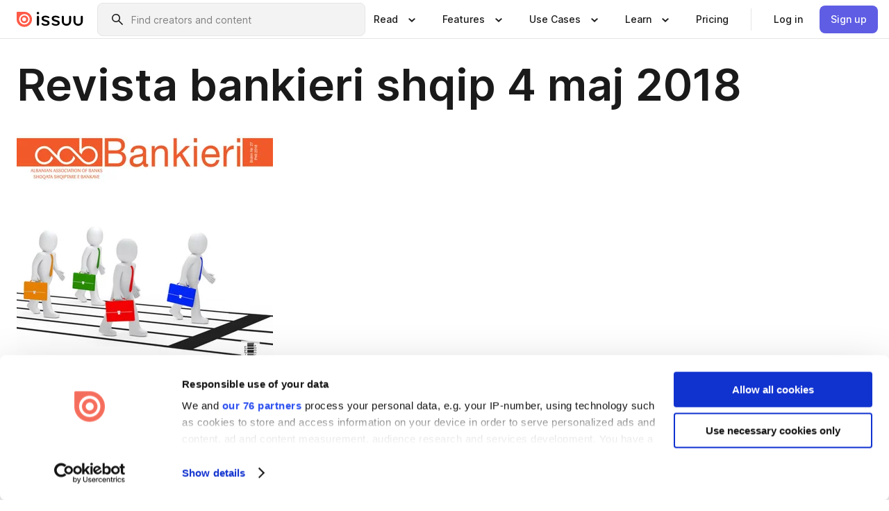

--- FILE ---
content_type: text/html; charset=utf-8
request_url: https://issuu.com/aabshshb/docs/revista_bankieri_shqip_-_4_maj_2018
body_size: 88951
content:
<!DOCTYPE html><html lang="en"><head><meta charSet="utf-8"/><meta name="viewport" content="width=device-width, initial-scale=1"/><link rel="preload" as="image" href="/content-consumption/assets/_next/static/media/CardRead.8c26536d.png"/><link rel="preload" as="image" href="https://static.issuu.com/fe/silkscreen/0.0.3278/icons/gradient/icon-canva-gradient.svg"/><link rel="preload" as="image" href="/content-consumption/assets/_next/static/media/CardUseCases.75f310a7.png"/><link rel="preload" as="image" href="https://static.issuu.com/fe/silkscreen/0.0.3278/icons/gradient/icon-instagram-gradient.svg"/><link rel="preload" as="image" href="https://image.isu.pub/180430083241-df075d269474eb8fbcf9ab091f1ed823/jpg/page_1_thumb_large.jpg"/><link rel="preload" as="image" href="//photo.isu.pub/aabshshb/photo_large.jpg"/><link rel="preload" as="image" href="https://image.isu.pub/221221125836-50aa4266901f49beab62ec08f8683bff/jpg/page_1_thumb_large.jpg"/><link rel="preload" as="image" href="https://image.isu.pub/220630073249-65b53aad3091502bfb4654d1cd532516/jpg/page_1_thumb_large.jpg"/><link rel="preload" as="image" href="https://image.isu.pub/220223164704-683728c74898e8bca1bdbb125bccb169/jpg/page_1_thumb_large.jpg"/><link rel="preload" as="image" href="https://image.isu.pub/220223165036-4aa59c03d91cba98ae7c5a00b3df9612/jpg/page_1_thumb_large.jpg"/><link rel="stylesheet" href="/content-consumption/assets/_next/static/css/cd5398718095cce5.css" data-precedence="next"/><link rel="stylesheet" href="/content-consumption/assets/_next/static/css/427d1f46fe3a54d7.css" data-precedence="next"/><link rel="stylesheet" href="/content-consumption/assets/_next/static/css/8ccd48635860bd3a.css" data-precedence="next"/><link rel="stylesheet" href="/content-consumption/assets/_next/static/css/425be48a7751b863.css" data-precedence="next"/><link rel="stylesheet" href="/content-consumption/assets/_next/static/css/2d68762d891a1e66.css" data-precedence="next"/><link rel="stylesheet" href="/content-consumption/assets/_next/static/css/76a053e44a10be57.css" data-precedence="next"/><link rel="preload" as="script" fetchPriority="low" href="/content-consumption/assets/_next/static/chunks/webpack-a4c7529d88791fd0.js"/><script src="/content-consumption/assets/_next/static/chunks/a7d8f149-b1993e315b8d93e0.js" async=""></script><script src="/content-consumption/assets/_next/static/chunks/5481-c13a9fac9efa4c9e.js" async=""></script><script src="/content-consumption/assets/_next/static/chunks/main-app-001b1bbfc50aeb10.js" async=""></script><script src="/content-consumption/assets/_next/static/chunks/2530-7dac822c4cd12a3a.js" async=""></script><script src="/content-consumption/assets/_next/static/chunks/6701-a392af051865c60d.js" async=""></script><script src="/content-consumption/assets/_next/static/chunks/8595-eee3a36aaaf313d9.js" async=""></script><script src="/content-consumption/assets/_next/static/chunks/746-a2a1f354a544464d.js" async=""></script><script src="/content-consumption/assets/_next/static/chunks/app/global-error-220543ac8d5cf386.js" async=""></script><script src="/content-consumption/assets/_next/static/chunks/6342-950626fe2eb9b750.js" async=""></script><script src="/content-consumption/assets/_next/static/chunks/930-43277bfaee64870f.js" async=""></script><script src="/content-consumption/assets/_next/static/chunks/5879-2d17168edbcb3d5a.js" async=""></script><script src="/content-consumption/assets/_next/static/chunks/4373-e1b73b305a06bb35.js" async=""></script><script src="/content-consumption/assets/_next/static/chunks/8693-7f0bc5736cb23e97.js" async=""></script><script src="/content-consumption/assets/_next/static/chunks/5444-e91a6c46f99b618b.js" async=""></script><script src="/content-consumption/assets/_next/static/chunks/8770-ac1fa343c3ae93d6.js" async=""></script><script src="/content-consumption/assets/_next/static/chunks/9921-988079b3ea1c98ec.js" async=""></script><script src="/content-consumption/assets/_next/static/chunks/app/layout-2b894d7f6dbff386.js" async=""></script><script src="/content-consumption/assets/_next/static/chunks/3488-5351c81a232a0bb6.js" async=""></script><script src="/content-consumption/assets/_next/static/chunks/6157-734846380f95424c.js" async=""></script><script src="/content-consumption/assets/_next/static/chunks/1360-44050a832343dc98.js" async=""></script><script src="/content-consumption/assets/_next/static/chunks/app/(header-with-footer)/layout-1bca8da6f90bf772.js" async=""></script><script src="/content-consumption/assets/_next/static/chunks/app/(header-with-footer)/error-975683fc996da4e0.js" async=""></script><script src="/content-consumption/assets/_next/static/chunks/app/(header-with-footer)/not-found-beaefed2d47febff.js" async=""></script><script src="/content-consumption/assets/_next/static/chunks/444-523c1e631f754a32.js" async=""></script><script src="/content-consumption/assets/_next/static/chunks/9062-2da4751eb3ad86ac.js" async=""></script><script src="/content-consumption/assets/_next/static/chunks/2409-fd9677d19654ab9c.js" async=""></script><script src="/content-consumption/assets/_next/static/chunks/9054-857b0975fe1fe8a5.js" async=""></script><script src="/content-consumption/assets/_next/static/chunks/app/(header-with-footer)/(document-page)/%5Bpublisher%5D/docs/%5Bdocname%5D/page-01a2bf40b7037cb0.js" async=""></script><link rel="preload" as="image" href="https://image.isu.pub/220125083016-2d85ee64cdfcdb1210edbe721e006348/jpg/page_1_thumb_large.jpg"/><link rel="preload" as="image" href="https://image.isu.pub/211028092547-80efefa2d5651e099a08ed17b02484e5/jpg/page_1_thumb_large.jpg"/><meta name="theme-color" content="#ff5a47"/><title>Revista bankieri shqip 4 maj 2018 by Shoqata Shqiptare Bankave - Issuu</title><link rel="manifest" href="/manifest.webmanifest"/><meta name="robots" content="index"/><meta name="google" content="notranslate"/><meta name="p:domain_verify" content="f9d18061b7bd0128496a649794e02250"/><link rel="alternate" media="application/json+oembed" title="Revista bankieri shqip 4 maj 2018" href="https://issuu.com/oembed?url=https%3A%2F%2Fissuu.com%2Faabshshb%2Fdocs%2Frevista_bankieri_shqip_-_4_maj_2018&amp;amp;format=json"/><link rel="alternate" media="application/xml+oembed" title="Revista bankieri shqip 4 maj 2018" href="https://issuu.com/oembed?url=https%3A%2F%2Fissuu.com%2Faabshshb%2Fdocs%2Frevista_bankieri_shqip_-_4_maj_2018&amp;amp;format=xml"/><meta property="og:title" content="Revista bankieri shqip 4 maj 2018"/><meta property="og:url" content="https://issuu.com/aabshshb/docs/revista_bankieri_shqip_-_4_maj_2018"/><meta property="og:site_name" content="Issuu"/><meta property="og:image" content="https://image.isu.pub/180430083241-df075d269474eb8fbcf9ab091f1ed823/jpg/page_1_social_preview.jpg"/><meta property="og:image:secure_url" content="https://image.isu.pub/180430083241-df075d269474eb8fbcf9ab091f1ed823/jpg/page_1_social_preview.jpg"/><meta property="og:image:type" content="image/jpeg"/><meta property="og:image:width" content="1147"/><meta property="og:image:height" content="1495"/><meta property="og:type" content="article"/><meta name="twitter:card" content="summary_large_image"/><meta name="twitter:site" content="@issuu"/><meta name="twitter:title" content="Revista bankieri shqip 4 maj 2018"/><meta name="twitter:image" content="https://image.isu.pub/180430083241-df075d269474eb8fbcf9ab091f1ed823/jpg/page_1_social_preview.jpg"/><link rel="icon" href="/favicon.ico"/><link rel="icon" href="/icon.svg" type="image/svg+xml"/><link rel="apple-touch-icon" href="/apple-touch-icon.png"/><script>(self.__next_s=self.__next_s||[]).push([0,{"children":"\n<!-- Google Tag Manager -->\nconst isCookiebotInconsistent = (function(){try{let a=localStorage.getItem(\"cookiebotTcfConsentString\"),b=document.cookie.includes(\"CookieConsent=\");return!a&&b}catch(a){return!1}})();\nif (!isCookiebotInconsistent) {\n    (function(w,d,s,l,i){w[l]=w[l]||[];w[l].push({'gtm.start':\n    new Date().getTime(),event:'gtm.js'});var f=d.getElementsByTagName(s)[0],\n    j=d.createElement(s),dl=l!='dataLayer'?'&l='+l:'';j.async=true;j.src=\n    'https://www.googletagmanager.com/gtm.js?id='+i+dl;f.parentNode.insertBefore(j,f);\n    j.onload = function() {console.debug('Google Tag Manager script loads.');};\n    j.onerror = function() {console.error('Google Tag Manager script failed to load.');};\n    })(window,document,'script','dataLayer','GTM-N7P4N8B');\n}\n<!-- End Google Tag Manager -->\n","id":"gtm-script"}])</script><meta name="sentry-trace" content="3c2d2c50a1c7b948099e7d28698b0b83-41d15b35716afcba"/><meta name="baggage" content="sentry-environment=production,sentry-release=54b32f81395b752551b570bc0fad5f8d02a79651,sentry-trace_id=3c2d2c50a1c7b948099e7d28698b0b83"/><script src="/content-consumption/assets/_next/static/chunks/polyfills-42372ed130431b0a.js" noModule=""></script><style data-styled="" data-styled-version="6.1.13">.cXxlzB{border:0;clip:rect(0,0,0,0);height:1px;margin:-1px;overflow:hidden;padding:0;position:absolute;white-space:nowrap;width:1px;}/*!sc*/
data-styled.g21[id="sc-8726e26b-0"]{content:"cXxlzB,"}/*!sc*/
.niZGp{align-items:center;display:flex;flex-shrink:0;padding:0 var(--space-1);width:7rem;}/*!sc*/
data-styled.g24[id="sc-bb47b1c4-0"]{content:"niZGp,"}/*!sc*/
.jHcOZc >svg{height:24px;width:24px;}/*!sc*/
data-styled.g25[id="sc-3a1684fb-0"]{content:"jHcOZc,"}/*!sc*/
.eXdFKX{align-items:flex-start;column-gap:2rem;display:grid;grid-template-columns:1fr;row-gap:var(--space-1);width:100%;}/*!sc*/
@media (min-width: 1024px){.eXdFKX{grid-template-columns:repeat(1,1fr);}}/*!sc*/
.gzGMWn{align-items:flex-start;column-gap:5.6rem;display:grid;grid-template-columns:1fr;row-gap:var(--space-1);width:100%;}/*!sc*/
@media (min-width: 1024px){.gzGMWn{grid-template-columns:repeat(2,1fr);}}/*!sc*/
.eXdFKZ{align-items:flex-start;column-gap:2rem;display:grid;grid-template-columns:1fr;row-gap:var(--space-1);width:100%;}/*!sc*/
@media (min-width: 1024px){.eXdFKZ{grid-template-columns:repeat(3,1fr);}}/*!sc*/
.gzGMWo{align-items:flex-start;column-gap:5.6rem;display:grid;grid-template-columns:1fr;row-gap:var(--space-1);width:100%;}/*!sc*/
@media (min-width: 1024px){.gzGMWo{grid-template-columns:repeat(1,1fr);}}/*!sc*/
data-styled.g26[id="sc-ec314f77-0"]{content:"eXdFKX,gzGMWn,eXdFKZ,gzGMWo,"}/*!sc*/
.hrmgvt{align-self:flex-end;margin-left:0;white-space:nowrap;}/*!sc*/
.hrmgvt >a{background-color:#f5f5ff;}/*!sc*/
@media (min-width: 1024px){.hrmgvt{grid-column:2/span 1;margin-left:0rem;}}/*!sc*/
.hrmgau{align-self:flex-end;margin-left:0;white-space:nowrap;}/*!sc*/
.hrmgau >a{background-color:#f5f5ff;}/*!sc*/
@media (min-width: 1024px){.hrmgau{grid-column:3/span 1;margin-left:2rem;}}/*!sc*/
.hrmgNO{align-self:flex-end;margin-left:0;white-space:nowrap;}/*!sc*/
.hrmgNO >a{background-color:#f5f5ff;}/*!sc*/
@media (min-width: 1024px){.hrmgNO{grid-column:1/span 1;margin-left:0rem;}}/*!sc*/
data-styled.g27[id="sc-ec314f77-1"]{content:"hrmgvt,hrmgau,hrmgNO,"}/*!sc*/
.cvFacS{align-items:center;background-color:#ffffff;border-radius:0.5rem;color:#1a1a1a;cursor:pointer;display:flex;padding:0.5rem 1rem;text-decoration:none;transition-duration:0.20s;transition-property:color,background-color;}/*!sc*/
.cvFacS >svg{margin-right:var(--space-1);}/*!sc*/
.cvFacS:hover{background-color:#f5f5ff;color:#4b4aa1;}/*!sc*/
.cvFacS:active{background-color:#e5e5fe;}/*!sc*/
.cvFacS:focus-visible{background-color:#f5f5ff;box-shadow:0px 0px 0px 1px #ffffff,0px 0px 0px 3px #5f5de4;color:#000000;outline:none;}/*!sc*/
@media (min-width: 1024px){.cvFacS{padding:0.5rem;}}/*!sc*/
.eMLRJK{align-items:center;background-color:#ffffff;border-radius:0.5rem;color:#1a1a1a;cursor:pointer;display:flex;margin:0 0 1rem 1.5rem;padding:0.5rem 1rem;text-decoration:none;transition-duration:0.20s;transition-property:color,background-color;}/*!sc*/
.eMLRJK >svg{margin-right:var(--space-1);}/*!sc*/
.eMLRJK:hover{background-color:#f5f5ff;color:#4b4aa1;}/*!sc*/
.eMLRJK:active{background-color:#e5e5fe;}/*!sc*/
.eMLRJK:focus-visible{background-color:#f5f5ff;box-shadow:0px 0px 0px 1px #ffffff,0px 0px 0px 3px #5f5de4;color:#000000;outline:none;}/*!sc*/
@media (min-width: 1024px){.eMLRJK{padding:0.5rem;}}/*!sc*/
data-styled.g28[id="sc-733f75c3-0"]{content:"cvFacS,eMLRJK,"}/*!sc*/
.csKDJo{align-items:center;column-gap:var(--space-1);display:grid;font-weight:500;grid-template-columns:min-content 1fr;grid-template-rows:min-content;max-width:16rem;row-gap:var(--space-1);}/*!sc*/
@media (min-width: 1024px){.csKDJo{column-gap:var(--space-2);}.csKDJo >p{font-weight:600;}}/*!sc*/
.fPDMxn{align-items:center;column-gap:var(--space-1);display:grid;font-weight:500;grid-template-columns:min-content 1fr;grid-template-rows:min-content;row-gap:var(--space-1);}/*!sc*/
@media (min-width: 1024px){.fPDMxn{column-gap:var(--space-2);}.fPDMxn >p{font-weight:600;}}/*!sc*/
data-styled.g29[id="sc-92adf1a2-0"]{content:"csKDJo,fPDMxn,"}/*!sc*/
.keXTCN{color:#4d4d4d;grid-column:2/-1;}/*!sc*/
data-styled.g30[id="sc-92adf1a2-1"]{content:"keXTCN,"}/*!sc*/
.kVCdWd{display:flex;flex-flow:column nowrap;}/*!sc*/
data-styled.g31[id="sc-7106aa3f-0"]{content:"kVCdWd,"}/*!sc*/
.kLVqAi{background-color:#ffffff;border-radius:0.5rem;color:#1a1a1a;display:flex;flex-flow:row nowrap;margin:1rem 0;}/*!sc*/
data-styled.g32[id="sc-7106aa3f-1"]{content:"kLVqAi,"}/*!sc*/
@media (min-width: 375px){.dfpkLF{border-bottom:0.0625rem solid #e5e5e5;margin-left:1rem;padding-bottom:1rem;width:100%;}}/*!sc*/
@media (min-width: 375px){.dfpkLF{margin-left:0.5rem;}}/*!sc*/
data-styled.g33[id="sc-7106aa3f-2"]{content:"dfpkLF,"}/*!sc*/
.jjjMmH{align-items:flex-start;background-color:#ffffff;border-radius:0.5rem;color:#1a1a1a;display:grid;gap:var(--space-1);grid-template-columns:min-content 1fr;grid-template-rows:min-content;margin-bottom:var(--space-1);padding:0.75rem;}/*!sc*/
data-styled.g35[id="sc-b46e1bfa-1"]{content:"jjjMmH,"}/*!sc*/
@media (min-width: 1024px){.hFYABX{border-bottom:0.0625rem solid #e5e5e5;padding-bottom:var(--space-2);}}/*!sc*/
data-styled.g36[id="sc-b46e1bfa-2"]{content:"hFYABX,"}/*!sc*/
.kVaqnU{grid-column:2/-1;margin-left:-1rem;}/*!sc*/
.kVaqnU p{white-space:nowrap;}/*!sc*/
data-styled.g37[id="sc-b46e1bfa-3"]{content:"kVaqnU,"}/*!sc*/
.ebSAvY{align-self:center;display:none;}/*!sc*/
.ebSAvY >img{max-width:32rem;object-fit:cover;}/*!sc*/
@media (min-width: 1440px){.ebSAvY{display:block;}}/*!sc*/
data-styled.g38[id="sc-cc61b70a-0"]{content:"ebSAvY,"}/*!sc*/
.QjpdD{border-left:1px solid #e5e5e5;height:var(--space-4);margin:0 var(--space-2);}/*!sc*/
data-styled.g41[id="sc-52e30dd1-2"]{content:"QjpdD,"}/*!sc*/
.eYihJq{color:#1a1a1a;}/*!sc*/
data-styled.g42[id="sc-52e30dd1-3"]{content:"eYihJq,"}/*!sc*/
.cBsHZO{flex:1;margin-left:var(--space-2);margin-right:auto;max-width:356px;position:relative;}/*!sc*/
@media (min-width: 1024px){.cBsHZO{max-width:424px;}}/*!sc*/
data-styled.g43[id="sc-81ad0f8c-0"]{content:"cBsHZO,"}/*!sc*/
.WKQYQ{background-color:#f3f3f3!important;border-color:#e5e5e5!important;}/*!sc*/
.WKQYQ input::placeholder{color:#808080;}/*!sc*/
.WKQYQ:focus-within{border-color:#5f5de4;}/*!sc*/
.WKQYQ:hover{border-color:#cccccc;}/*!sc*/
data-styled.g44[id="sc-81ad0f8c-1"]{content:"WKQYQ,"}/*!sc*/
.eilTgk{border:0;clip:rect(0,0,0,0);height:1px;margin:-1px;overflow:hidden;padding:0;position:absolute;white-space:nowrap;width:1px;}/*!sc*/
data-styled.g47[id="sc-81ad0f8c-4"]{content:"eilTgk,"}/*!sc*/
.griGEU{position:relative;}/*!sc*/
data-styled.g75[id="sc-49b12710-0"]{content:"griGEU,"}/*!sc*/
.iJCtMy{align-items:center;background-color:#ffffff;border:none;box-shadow:inset 0 -1px 0 0 #e5e5e5;color:#1a1a1a;cursor:pointer;display:flex;font-weight:500;height:3.5rem;padding:0 var(--space-2);transition-duration:0.30s;transition-property:color,box-shadow;}/*!sc*/
.iJCtMy:focus-visible{border-radius:2px;box-shadow:inset 0px 0px 0px 2px #5f5de4;outline:none;}/*!sc*/
.iJCtMy >p{margin-right:var(--space-1);white-space:nowrap;}/*!sc*/
.iJCtMy >svg{animation:dJJfVr 0.30s;}/*!sc*/
data-styled.g76[id="sc-49b12710-1"]{content:"iJCtMy,"}/*!sc*/
.icpUut{display:none;}/*!sc*/
data-styled.g77[id="sc-49b12710-2"]{content:"icpUut,"}/*!sc*/
.dSYAym{background-color:#ffffff;box-sizing:border-box;position:absolute;z-index:5;}/*!sc*/
data-styled.g78[id="sc-cef319b6-0"]{content:"dSYAym,"}/*!sc*/
.ikxbjQ{box-shadow:0 0.0625rem 0.25rem 0 #00000021,0 0.0625rem 0.5rem 0 #0000001a;left:0;padding:var(--space-6);width:100%;}/*!sc*/
data-styled.g79[id="sc-cef319b6-1"]{content:"ikxbjQ,"}/*!sc*/
.ebkZhd{border-radius:0.5rem;box-shadow:0 0.0625rem 0.25rem 0 #00000021,0 0.25rem 0.75rem 0 #0000001a;padding:var(--space-3) var(--space-4) var(--space-3) var(--space-2);right:0;width:20rem;}/*!sc*/
data-styled.g80[id="sc-cef319b6-2"]{content:"ebkZhd,"}/*!sc*/
.dGWsqa{align-items:flex-start;display:flex;gap:var(--space-8);justify-content:space-between;margin:0 auto;max-width:1024px;}/*!sc*/
@media (min-width: 1440px){.dGWsqa{max-width:1440px;}}/*!sc*/
data-styled.g81[id="sc-cef319b6-3"]{content:"dGWsqa,"}/*!sc*/
.hqmMmv{grid-area:root-header;}/*!sc*/
data-styled.g82[id="sc-4cf43cdc-0"]{content:"hqmMmv,"}/*!sc*/
.hOkVqk{align-items:center;background-color:#ffffff;block-size:3.5rem;box-shadow:inset 0 -1px 0 0 #e5e5e5;display:flex;flex-flow:row nowrap;inset-block-start:0;inset-inline-end:0;inset-inline-start:0;justify-content:space-between;padding:0 var(--space-2);z-index:10;}/*!sc*/
.hOkVqk span{white-space:nowrap;}/*!sc*/
data-styled.g83[id="sc-4cf43cdc-1"]{content:"hOkVqk,"}/*!sc*/
.IicZF{overflow-wrap:break-word;}/*!sc*/
data-styled.g268[id="sc-a6a51890-0"]{content:"IicZF,"}/*!sc*/
.bEpTxH{overflow:hidden;}/*!sc*/
data-styled.g271[id="sc-3a3032b8-0"]{content:"bEpTxH,"}/*!sc*/
.XyboK{display:block;overflow:hidden;text-overflow:ellipsis;white-space:nowrap;}/*!sc*/
data-styled.g272[id="sc-3a3032b8-1"]{content:"XyboK,"}/*!sc*/
.kuBQLW{color:#000000;font-size:0.875rem;font-weight:500;line-height:1.6;text-decoration:none;}/*!sc*/
data-styled.g273[id="sc-3a3032b8-2"]{content:"kuBQLW,"}/*!sc*/
.jSVEdl{color:#5f5de4;font-size:1.25rem;}/*!sc*/
.jSVEdl:hover{color:#4b4aa1;}/*!sc*/
.jSVEdl:focus-visible{color:#363565;}/*!sc*/
data-styled.g274[id="sc-3a3032b8-3"]{content:"jSVEdl,"}/*!sc*/
.cjWdCv{flex-grow:1;max-width:100%;}/*!sc*/
@media (min-width:1024px){.cjWdCv{max-width:100%;}}/*!sc*/
data-styled.g275[id="sc-3a289ee3-0"]{content:"cjWdCv,"}/*!sc*/
.famGCZ{margin-bottom:32px;min-height:16rem;}/*!sc*/
@media (min-width:1440px){.famGCZ{margin-bottom:40px;}}/*!sc*/
data-styled.g276[id="sc-3a289ee3-1"]{content:"famGCZ,"}/*!sc*/
.kfaoJU{align-items:end;display:grid;gap:1.5rem;grid-template-columns:repeat(6, 1fr);}/*!sc*/
@media (max-width:1023px){.kfaoJU{gap:1.5rem 1rem;}}/*!sc*/
data-styled.g277[id="sc-3a289ee3-2"]{content:"kfaoJU,"}/*!sc*/
.jzAsVT >*{text-overflow:ellipsis;word-break:break-word;-webkit-box-orient:vertical;display:-webkit-box;-webkit-line-clamp:4;overflow:hidden;}/*!sc*/
data-styled.g278[id="sc-a1d92d90-0"]{content:"jzAsVT,"}/*!sc*/
.gOXBUY{border:0;clip:rect(0,0,0,0);height:1px;margin:-1px;overflow:hidden;padding:0;position:absolute;white-space:nowrap;width:1px;}/*!sc*/
data-styled.g279[id="sc-d90d6266-0"]{content:"gOXBUY,"}/*!sc*/
.cdRwWX{margin:0 auto;max-width:1380px;padding:20px 16px 0;position:relative;}/*!sc*/
@media (min-width:768px){.cdRwWX{padding:24px 24px 0;}}/*!sc*/
data-styled.g281[id="sc-2efa1aca-0"]{content:"cdRwWX,"}/*!sc*/
.cMujfm{background:linear-gradient(180deg,rgba(245,245,255,0) 0%,#f5f5ff 100%);padding:64px 0 0;}/*!sc*/
data-styled.g287[id="sc-a4315a05-0"]{content:"cMujfm,"}/*!sc*/
.fIFAYJ{background:#f5f5ff;}/*!sc*/
data-styled.g288[id="sc-a4315a05-1"]{content:"fIFAYJ,"}/*!sc*/
.TfltT{margin:0 auto;max-width:90rem;padding:0 1.5rem;}/*!sc*/
data-styled.g289[id="sc-a4315a05-2"]{content:"TfltT,"}/*!sc*/
.bqCieY{font-family:Inter;font-size:1rem;line-height:1.5;padding:1rem 0 1.5rem;text-align:center;}/*!sc*/
data-styled.g290[id="sc-a4315a05-3"]{content:"bqCieY,"}/*!sc*/
@keyframes dJJfVr{0%{transform:rotate(180deg);}100%{transform:rotate(0deg);}}/*!sc*/
data-styled.g291[id="sc-keyframes-dJJfVr"]{content:"dJJfVr,"}/*!sc*/
</style></head><body><div hidden=""><!--$--><!--/$--></div><div class="root"><header class="sc-4cf43cdc-0 hqmMmv"><nav aria-label="Header" class="sc-4cf43cdc-1 hOkVqk"><a href="/" class="sc-bb47b1c4-0 niZGp"><svg aria-label="Issuu company logo" width="100%" height="100%" viewBox="0 0 116 27" role="img"><title>Issuu</title><path d="M37 .07a2.14 2.14 0 1 1 0 4.3 2.14 2.14 0 0 1 0-4.3Zm0 24.47a1.78 1.78 0 0 1-1.83-1.83V8.83a1.83 1.83 0 1 1 3.66 0v13.88A1.78 1.78 0 0 1 37 24.54Zm13.2.16c-2.22.03-4.4-.67-6.19-2a1.96 1.96 0 0 1-.78-1.5c0-.78.63-1.28 1.4-1.28.54 0 1.05.2 1.45.54a7.2 7.2 0 0 0 4.4 1.5c2.11 0 3.23-.77 3.23-1.98 0-1.32-1.09-1.83-3.81-2.57-4.8-1.28-6.55-2.92-6.55-5.73 0-2.92 2.69-4.83 6.9-4.83 1.67.01 3.31.39 4.82 1.1 1.06.5 1.8 1.13 1.8 1.9 0 .7-.4 1.37-1.4 1.37a3.5 3.5 0 0 1-1.6-.55 7.64 7.64 0 0 0-3.7-.9c-1.95 0-3.28.5-3.28 1.87 0 1.36 1.17 1.75 3.98 2.57 4.2 1.2 6.39 2.33 6.39 5.49 0 2.88-2.42 4.99-7.05 4.99m17.63.01a10.2 10.2 0 0 1-6.2-2 1.96 1.96 0 0 1-.77-1.5c0-.78.62-1.28 1.4-1.28.53 0 1.04.2 1.44.54a7.24 7.24 0 0 0 4.4 1.5c2.12 0 3.24-.77 3.24-1.98 0-1.32-1.1-1.83-3.82-2.57-4.8-1.28-6.54-2.92-6.54-5.73 0-2.92 2.68-4.83 6.9-4.83 1.66.01 3.3.39 4.82 1.1 1.05.5 1.8 1.13 1.8 1.9 0 .7-.38 1.37-1.4 1.37a3.5 3.5 0 0 1-1.6-.55 7.64 7.64 0 0 0-3.7-.9c-1.94 0-3.27.5-3.27 1.87 0 1.36 1.17 1.75 3.98 2.57 4.2 1.2 6.39 2.33 6.39 5.49 0 2.88-2.42 4.99-7.06 4.99m10.58-8.14V8.84a1.83 1.83 0 0 1 3.66 0v8.14a4.34 4.34 0 0 0 4.48 4.37 4.38 4.38 0 0 0 4.53-4.37V8.84a1.83 1.83 0 1 1 3.66 0v7.71a8 8 0 0 1-8.18 8.15 7.97 7.97 0 0 1-8.15-8.15m20.38 0V8.84a1.83 1.83 0 1 1 3.66 0v8.14a4.34 4.34 0 0 0 4.48 4.37 4.38 4.38 0 0 0 4.53-4.37V8.84a1.83 1.83 0 0 1 3.66 0v7.71a8 8 0 0 1-8.18 8.15 7.97 7.97 0 0 1-8.15-8.15" fill="#000000"></path><path d="M13.5 6.5a6.78 6.78 0 1 0-.13 13.56 6.78 6.78 0 0 0 .12-13.56Zm-.1 10.22a3.44 3.44 0 1 1 .06-6.86 3.44 3.44 0 0 1-.07 6.85" fill="#ff5a47"></path><path d="M13.33 0H1.11A1.11 1.11 0 0 0 0 1.1v12.23A13.33 13.33 0 1 0 13.33 0ZM4.17 13.15a9.26 9.26 0 1 1 18.52.18 9.26 9.26 0 0 1-18.52-.18Z" fill="#ff5a47"></path></svg></a><div class="sc-81ad0f8c-0 cBsHZO"><form style="margin:auto"><label for="search" class="sc-81ad0f8c-4 eilTgk">Search</label><div class="sc-81ad0f8c-1 WKQYQ TextField__text-field__2Nf7G__0-0-3278 TextField__text-field--medium__7eJQO__0-0-3278 TextField__text-field--default__c4bDj__0-0-3278"><svg class="Icon__icon__DqC9j__0-0-3278" role="presentation" style="--color-icon:currentColor;--size-block-icon:1.5rem;--size-inline-icon:1.5rem"><use xlink:href="/fe/silkscreen/0.0.3278/icons/sprites.svg#icon-search"></use></svg><div class="TextField__text-field__content__0qi0z__0-0-3278"><input autoCapitalize="none" data-testid="search-input" inputMode="search" placeholder="Find creators and content" class="TextField__text-field__input__9VzPM__0-0-3278" id="search" type="text" value=""/></div></div></form></div><div class="sc-49b12710-0"><button aria-expanded="false" aria-haspopup="menu" aria-controls="read-menu" class="sc-49b12710-1 iJCtMy"><p class="ProductParagraph__product-paragraph__GMmH0__0-0-3278 ProductParagraph__product-paragraph--sm__taM-p__0-0-3278"><span class="sc-8726e26b-0 cXxlzB">Show submenu for &quot;Read&quot; section</span><span aria-hidden="true">Read</span></p><svg class="Icon__icon__DqC9j__0-0-3278" role="presentation" style="--color-icon:currentColor;--size-block-icon:1.5rem;--size-inline-icon:1.5rem"><use xlink:href="/fe/silkscreen/0.0.3278/icons/sprites.svg#icon-chevron-small-down"></use></svg></button><div id="read-menu" role="menu" tabindex="-1" class="sc-49b12710-2 icpUut"><div class="sc-cef319b6-0 sc-cef319b6-1 dSYAym ikxbjQ"><div class="sc-cef319b6-3 dGWsqa"><div class="sc-ec314f77-0 eXdFKX"><a role="menuitem" href="/articles" class="sc-733f75c3-0 cvFacS"><div class="sc-92adf1a2-0 csKDJo"><svg class="Icon__icon__DqC9j__0-0-3278" role="presentation" style="--color-icon:currentColor;--size-block-icon:1.5rem;--size-inline-icon:1.5rem"><use xlink:href="/fe/silkscreen/0.0.3278/icons/sprites.svg#icon-article-stories"></use></svg><p data-testid="articles" class="ProductParagraph__product-paragraph__GMmH0__0-0-3278 ProductParagraph__product-paragraph--sm__taM-p__0-0-3278">Articles</p><div class="sc-92adf1a2-1 keXTCN"><p class="ProductParagraph__product-paragraph__GMmH0__0-0-3278 ProductParagraph__product-paragraph--xs__e7Wlt__0-0-3278">Browse short-form content that&#x27;s perfect for a quick read</p></div></div></a><a role="menuitem" href="/store" class="sc-733f75c3-0 cvFacS"><div class="sc-92adf1a2-0 csKDJo"><svg class="Icon__icon__DqC9j__0-0-3278" role="presentation" style="--color-icon:currentColor;--size-block-icon:1.5rem;--size-inline-icon:1.5rem"><use xlink:href="/fe/silkscreen/0.0.3278/icons/sprites.svg#icon-shopping"></use></svg><p data-testid="issuu_store" class="ProductParagraph__product-paragraph__GMmH0__0-0-3278 ProductParagraph__product-paragraph--sm__taM-p__0-0-3278">Issuu Store</p><div class="sc-92adf1a2-1 keXTCN"><p class="ProductParagraph__product-paragraph__GMmH0__0-0-3278 ProductParagraph__product-paragraph--xs__e7Wlt__0-0-3278">Purchase your next favourite publication</p></div></div></a></div><div class="sc-b46e1bfa-1 jjjMmH"><svg class="Icon__icon__DqC9j__0-0-3278" role="presentation" style="--color-icon:currentColor;--size-block-icon:1.5rem;--size-inline-icon:1.5rem"><use xlink:href="/fe/silkscreen/0.0.3278/icons/sprites.svg#icon-appstore"></use></svg><span class="sc-b46e1bfa-2 hFYABX"><p class="ProductParagraph__product-paragraph__GMmH0__0-0-3278 ProductParagraph__product-paragraph--sm__taM-p__0-0-3278"><strong>Categories</strong></p></span><div class="sc-b46e1bfa-3 kVaqnU"><div class="sc-ec314f77-0 gzGMWn"><a role="menuitem" href="/categories/arts-and-entertainment" class="sc-733f75c3-0 cvFacS"><p class="ProductParagraph__product-paragraph__GMmH0__0-0-3278 ProductParagraph__product-paragraph--xs__e7Wlt__0-0-3278">Arts and Entertainment</p></a><a role="menuitem" href="/categories/religion-and-spirituality" class="sc-733f75c3-0 cvFacS"><p class="ProductParagraph__product-paragraph__GMmH0__0-0-3278 ProductParagraph__product-paragraph--xs__e7Wlt__0-0-3278">Religion and Spirituality</p></a><a role="menuitem" href="/categories/business" class="sc-733f75c3-0 cvFacS"><p class="ProductParagraph__product-paragraph__GMmH0__0-0-3278 ProductParagraph__product-paragraph--xs__e7Wlt__0-0-3278">Business</p></a><a role="menuitem" href="/categories/science" class="sc-733f75c3-0 cvFacS"><p class="ProductParagraph__product-paragraph__GMmH0__0-0-3278 ProductParagraph__product-paragraph--xs__e7Wlt__0-0-3278">Science</p></a><a role="menuitem" href="/categories/education" class="sc-733f75c3-0 cvFacS"><p class="ProductParagraph__product-paragraph__GMmH0__0-0-3278 ProductParagraph__product-paragraph--xs__e7Wlt__0-0-3278">Education</p></a><a role="menuitem" href="/categories/society" class="sc-733f75c3-0 cvFacS"><p class="ProductParagraph__product-paragraph__GMmH0__0-0-3278 ProductParagraph__product-paragraph--xs__e7Wlt__0-0-3278">Society</p></a><a role="menuitem" href="/categories/family-and-parenting" class="sc-733f75c3-0 cvFacS"><p class="ProductParagraph__product-paragraph__GMmH0__0-0-3278 ProductParagraph__product-paragraph--xs__e7Wlt__0-0-3278">Family and Parenting</p></a><a role="menuitem" href="/categories/sports" class="sc-733f75c3-0 cvFacS"><p class="ProductParagraph__product-paragraph__GMmH0__0-0-3278 ProductParagraph__product-paragraph--xs__e7Wlt__0-0-3278">Sports</p></a><a role="menuitem" href="/categories/food-and-drink" class="sc-733f75c3-0 cvFacS"><p class="ProductParagraph__product-paragraph__GMmH0__0-0-3278 ProductParagraph__product-paragraph--xs__e7Wlt__0-0-3278">Food and Drink</p></a><a role="menuitem" href="/categories/style-and-fashion" class="sc-733f75c3-0 cvFacS"><p class="ProductParagraph__product-paragraph__GMmH0__0-0-3278 ProductParagraph__product-paragraph--xs__e7Wlt__0-0-3278">Style and Fashion</p></a><a role="menuitem" href="/categories/health-and-fitness" class="sc-733f75c3-0 cvFacS"><p class="ProductParagraph__product-paragraph__GMmH0__0-0-3278 ProductParagraph__product-paragraph--xs__e7Wlt__0-0-3278">Health and Fitness</p></a><a role="menuitem" href="/categories/technology-and-computing" class="sc-733f75c3-0 cvFacS"><p class="ProductParagraph__product-paragraph__GMmH0__0-0-3278 ProductParagraph__product-paragraph--xs__e7Wlt__0-0-3278">Technology</p></a><a role="menuitem" href="/categories/hobbies" class="sc-733f75c3-0 cvFacS"><p class="ProductParagraph__product-paragraph__GMmH0__0-0-3278 ProductParagraph__product-paragraph--xs__e7Wlt__0-0-3278">Hobbies</p></a><a role="menuitem" href="/categories/travel" class="sc-733f75c3-0 cvFacS"><p class="ProductParagraph__product-paragraph__GMmH0__0-0-3278 ProductParagraph__product-paragraph--xs__e7Wlt__0-0-3278">Travel</p></a><a role="menuitem" href="/categories/home-and-garden" class="sc-733f75c3-0 cvFacS"><p class="ProductParagraph__product-paragraph__GMmH0__0-0-3278 ProductParagraph__product-paragraph--xs__e7Wlt__0-0-3278">Home and Garden</p></a><a role="menuitem" href="/categories/vehicles" class="sc-733f75c3-0 cvFacS"><p class="ProductParagraph__product-paragraph__GMmH0__0-0-3278 ProductParagraph__product-paragraph--xs__e7Wlt__0-0-3278">Vehicles</p></a><a role="menuitem" href="/categories/pets" class="sc-733f75c3-0 cvFacS"><p class="ProductParagraph__product-paragraph__GMmH0__0-0-3278 ProductParagraph__product-paragraph--xs__e7Wlt__0-0-3278">Pets</p></a><div class="sc-ec314f77-1 hrmgvt"><a href="/categories" aria-disabled="false" class="ProductButtonLink__product-button-link__ehLVt__0-0-3278 ProductButtonLink__product-button-link--ghost__dZY0b__0-0-3278 ProductButtonLink__product-button-link--icon-right__HM-TK__0-0-3278" role="link"><span class="ProductButtonLink__product-button-link__icon__9agNb__0-0-3278 ProductButtonLink__product-button-link__icon--right__ML5tG__0-0-3278"><svg class="Icon__icon__DqC9j__0-0-3278" role="presentation" style="--color-icon:currentColor;--size-block-icon:1.5rem;--size-inline-icon:1.5rem"><use xlink:href="/fe/silkscreen/0.0.3278/icons/sprites.svg#icon-chevron-small-right"></use></svg></span><span class="ProductButtonLink__product-button-link__text__--YqL__0-0-3278"><p class="ProductParagraph__product-paragraph__GMmH0__0-0-3278 ProductParagraph__product-paragraph--xs__e7Wlt__0-0-3278">All Categories</p></span></a></div></div></div></div><div class="sc-cc61b70a-0 ebSAvY"><img alt="illustration describing how to get more reads from your publications" src="/content-consumption/assets/_next/static/media/CardRead.8c26536d.png"/></div></div></div></div></div><div class="sc-49b12710-0"><button aria-expanded="false" aria-haspopup="menu" aria-controls="features-menu" class="sc-49b12710-1 iJCtMy"><p class="ProductParagraph__product-paragraph__GMmH0__0-0-3278 ProductParagraph__product-paragraph--sm__taM-p__0-0-3278"><span class="sc-8726e26b-0 cXxlzB">Show submenu for &quot;Features&quot; section</span><span aria-hidden="true">Features</span></p><svg class="Icon__icon__DqC9j__0-0-3278" role="presentation" style="--color-icon:currentColor;--size-block-icon:1.5rem;--size-inline-icon:1.5rem"><use xlink:href="/fe/silkscreen/0.0.3278/icons/sprites.svg#icon-chevron-small-down"></use></svg></button><div id="features-menu" role="menu" tabindex="-1" class="sc-49b12710-2 icpUut"><div class="sc-cef319b6-0 sc-cef319b6-1 dSYAym ikxbjQ"><div class="sc-cef319b6-3 dGWsqa"><div class="sc-ec314f77-0 eXdFKZ"><a role="menuitem" href="/features/flipbooks" class="sc-733f75c3-0 cvFacS"><div class="sc-92adf1a2-0 csKDJo"><svg class="Icon__icon__DqC9j__0-0-3278" role="presentation" style="--color-icon:currentColor;--size-block-icon:1.5rem;--size-inline-icon:1.5rem"><use xlink:href="/fe/silkscreen/0.0.3278/icons/sprites.svg#icon-outlined-read"></use></svg><p data-testid="flipbooks" class="ProductParagraph__product-paragraph__GMmH0__0-0-3278 ProductParagraph__product-paragraph--sm__taM-p__0-0-3278">Flipbooks</p><div class="sc-92adf1a2-1 keXTCN"><p class="ProductParagraph__product-paragraph__GMmH0__0-0-3278 ProductParagraph__product-paragraph--xs__e7Wlt__0-0-3278">Transform any piece of content into a page-turning experience.</p></div></div></a><a role="menuitem" href="/features/fullscreen-sharing" class="sc-733f75c3-0 cvFacS"><div class="sc-92adf1a2-0 csKDJo"><svg class="Icon__icon__DqC9j__0-0-3278" role="presentation" style="--color-icon:currentColor;--size-block-icon:1.5rem;--size-inline-icon:1.5rem"><use xlink:href="/fe/silkscreen/0.0.3278/icons/sprites.svg#icon-fullscreen"></use></svg><p data-testid="fullscreen_sharing" class="ProductParagraph__product-paragraph__GMmH0__0-0-3278 ProductParagraph__product-paragraph--sm__taM-p__0-0-3278">Fullscreen Sharing</p><div class="sc-92adf1a2-1 keXTCN"><p class="ProductParagraph__product-paragraph__GMmH0__0-0-3278 ProductParagraph__product-paragraph--xs__e7Wlt__0-0-3278">Deliver a distraction-free reading experience with a simple link.</p></div></div></a><a role="menuitem" href="/features/embed" class="sc-733f75c3-0 cvFacS"><div class="sc-92adf1a2-0 csKDJo"><svg class="Icon__icon__DqC9j__0-0-3278" role="presentation" style="--color-icon:currentColor;--size-block-icon:1.5rem;--size-inline-icon:1.5rem"><use xlink:href="/fe/silkscreen/0.0.3278/icons/sprites.svg#icon-embed"></use></svg><p data-testid="embed" class="ProductParagraph__product-paragraph__GMmH0__0-0-3278 ProductParagraph__product-paragraph--sm__taM-p__0-0-3278">Embed</p><div class="sc-92adf1a2-1 keXTCN"><p class="ProductParagraph__product-paragraph__GMmH0__0-0-3278 ProductParagraph__product-paragraph--xs__e7Wlt__0-0-3278">Host your publication on your website or blog with just a few clicks.</p></div></div></a><a role="menuitem" href="/features/articles" class="sc-733f75c3-0 cvFacS"><div class="sc-92adf1a2-0 csKDJo"><svg class="Icon__icon__DqC9j__0-0-3278" role="presentation" style="--color-icon:currentColor;--size-block-icon:1.5rem;--size-inline-icon:1.5rem"><use xlink:href="/fe/silkscreen/0.0.3278/icons/sprites.svg#icon-article-stories"></use></svg><p data-testid="articles" class="ProductParagraph__product-paragraph__GMmH0__0-0-3278 ProductParagraph__product-paragraph--sm__taM-p__0-0-3278">Articles</p><div class="sc-92adf1a2-1 keXTCN"><p class="ProductParagraph__product-paragraph__GMmH0__0-0-3278 ProductParagraph__product-paragraph--xs__e7Wlt__0-0-3278">Get discovered by sharing your best content as bite-sized articles.</p></div></div></a><a role="menuitem" href="/features/statistics" class="sc-733f75c3-0 cvFacS"><div class="sc-92adf1a2-0 csKDJo"><svg class="Icon__icon__DqC9j__0-0-3278" role="presentation" style="--color-icon:currentColor;--size-block-icon:1.5rem;--size-inline-icon:1.5rem"><use xlink:href="/fe/silkscreen/0.0.3278/icons/sprites.svg#icon-rise"></use></svg><p data-testid="statistics" class="ProductParagraph__product-paragraph__GMmH0__0-0-3278 ProductParagraph__product-paragraph--sm__taM-p__0-0-3278">Statistics</p><div class="sc-92adf1a2-1 keXTCN"><p class="ProductParagraph__product-paragraph__GMmH0__0-0-3278 ProductParagraph__product-paragraph--xs__e7Wlt__0-0-3278">Make data-driven decisions to drive reader engagement, subscriptions, and campaigns.</p></div></div></a><a role="menuitem" href="/features/teams" class="sc-733f75c3-0 cvFacS"><div class="sc-92adf1a2-0 csKDJo"><svg class="Icon__icon__DqC9j__0-0-3278" role="presentation" style="--color-icon:currentColor;--size-block-icon:1.5rem;--size-inline-icon:1.5rem"><use xlink:href="/fe/silkscreen/0.0.3278/icons/sprites.svg#icon-team"></use></svg><p data-testid="teams" class="ProductParagraph__product-paragraph__GMmH0__0-0-3278 ProductParagraph__product-paragraph--sm__taM-p__0-0-3278">Teams</p><div class="sc-92adf1a2-1 keXTCN"><p class="ProductParagraph__product-paragraph__GMmH0__0-0-3278 ProductParagraph__product-paragraph--xs__e7Wlt__0-0-3278">Enable groups of users to work together to streamline your digital publishing.</p></div></div></a><a role="menuitem" href="/features/social-posts" class="sc-733f75c3-0 cvFacS"><div class="sc-92adf1a2-0 csKDJo"><svg class="Icon__icon__DqC9j__0-0-3278" role="presentation" style="--color-icon:currentColor;--size-block-icon:1.5rem;--size-inline-icon:1.5rem"><use xlink:href="/fe/silkscreen/0.0.3278/icons/sprites.svg#icon-social-post"></use></svg><p data-testid="social_posts" class="ProductParagraph__product-paragraph__GMmH0__0-0-3278 ProductParagraph__product-paragraph--sm__taM-p__0-0-3278">Social Posts</p><div class="sc-92adf1a2-1 keXTCN"><p class="ProductParagraph__product-paragraph__GMmH0__0-0-3278 ProductParagraph__product-paragraph--xs__e7Wlt__0-0-3278">Create on-brand social posts and Articles in minutes.</p></div></div></a><a role="menuitem" href="/features/gifs" class="sc-733f75c3-0 cvFacS"><div class="sc-92adf1a2-0 csKDJo"><svg class="Icon__icon__DqC9j__0-0-3278" role="presentation" style="--color-icon:currentColor;--size-block-icon:1.5rem;--size-inline-icon:1.5rem"><use xlink:href="/fe/silkscreen/0.0.3278/icons/sprites.svg#icon-file-gif"></use></svg><p data-testid="gifs" class="ProductParagraph__product-paragraph__GMmH0__0-0-3278 ProductParagraph__product-paragraph--sm__taM-p__0-0-3278">GIFs</p><div class="sc-92adf1a2-1 keXTCN"><p class="ProductParagraph__product-paragraph__GMmH0__0-0-3278 ProductParagraph__product-paragraph--xs__e7Wlt__0-0-3278">Highlight your latest work via email or social media with custom GIFs.</p></div></div></a><a role="menuitem" href="/features/add-links" class="sc-733f75c3-0 cvFacS"><div class="sc-92adf1a2-0 csKDJo"><svg class="Icon__icon__DqC9j__0-0-3278" role="presentation" style="--color-icon:currentColor;--size-block-icon:1.5rem;--size-inline-icon:1.5rem"><use xlink:href="/fe/silkscreen/0.0.3278/icons/sprites.svg#icon-link"></use></svg><p data-testid="links" class="ProductParagraph__product-paragraph__GMmH0__0-0-3278 ProductParagraph__product-paragraph--sm__taM-p__0-0-3278">Add Links</p><div class="sc-92adf1a2-1 keXTCN"><p class="ProductParagraph__product-paragraph__GMmH0__0-0-3278 ProductParagraph__product-paragraph--xs__e7Wlt__0-0-3278">Send readers directly to specific items or pages with shopping and web links.</p></div></div></a><a role="menuitem" href="/features/video" class="sc-733f75c3-0 cvFacS"><div class="sc-92adf1a2-0 csKDJo"><svg class="Icon__icon__DqC9j__0-0-3278" role="presentation" style="--color-icon:currentColor;--size-block-icon:1.5rem;--size-inline-icon:1.5rem"><use xlink:href="/fe/silkscreen/0.0.3278/icons/sprites.svg#icon-video-camera"></use></svg><p data-testid="video" class="ProductParagraph__product-paragraph__GMmH0__0-0-3278 ProductParagraph__product-paragraph--sm__taM-p__0-0-3278">Video</p><div class="sc-92adf1a2-1 keXTCN"><p class="ProductParagraph__product-paragraph__GMmH0__0-0-3278 ProductParagraph__product-paragraph--xs__e7Wlt__0-0-3278">Say more by seamlessly including video within your publication.</p></div></div></a><a role="menuitem" href="/features/digital-sales" class="sc-733f75c3-0 cvFacS"><div class="sc-92adf1a2-0 csKDJo"><svg class="Icon__icon__DqC9j__0-0-3278" role="presentation" style="--color-icon:currentColor;--size-block-icon:1.5rem;--size-inline-icon:1.5rem"><use xlink:href="/fe/silkscreen/0.0.3278/icons/sprites.svg#icon-tag"></use></svg><p data-testid="digital_sales" class="ProductParagraph__product-paragraph__GMmH0__0-0-3278 ProductParagraph__product-paragraph--sm__taM-p__0-0-3278">Digital Sales</p><div class="sc-92adf1a2-1 keXTCN"><p class="ProductParagraph__product-paragraph__GMmH0__0-0-3278 ProductParagraph__product-paragraph--xs__e7Wlt__0-0-3278">Sell your publications commission-free as single issues or ongoing subscriptions.</p></div></div></a><a role="menuitem" href="/features/qr-codes" class="sc-733f75c3-0 cvFacS"><div class="sc-92adf1a2-0 csKDJo"><svg class="Icon__icon__DqC9j__0-0-3278" role="presentation" style="--color-icon:currentColor;--size-block-icon:1.5rem;--size-inline-icon:1.5rem"><use xlink:href="/fe/silkscreen/0.0.3278/icons/sprites.svg#icon-qr-code"></use></svg><p data-testid="qr_codes" class="ProductParagraph__product-paragraph__GMmH0__0-0-3278 ProductParagraph__product-paragraph--sm__taM-p__0-0-3278">QR Codes</p><div class="sc-92adf1a2-1 keXTCN"><p class="ProductParagraph__product-paragraph__GMmH0__0-0-3278 ProductParagraph__product-paragraph--xs__e7Wlt__0-0-3278">Generate QR Codes for your digital content.</p></div></div></a><div class="sc-ec314f77-1 hrmgau"><a href="/features" aria-disabled="false" class="ProductButtonLink__product-button-link__ehLVt__0-0-3278 ProductButtonLink__product-button-link--ghost__dZY0b__0-0-3278 ProductButtonLink__product-button-link--icon-right__HM-TK__0-0-3278" role="link"><span class="ProductButtonLink__product-button-link__icon__9agNb__0-0-3278 ProductButtonLink__product-button-link__icon--right__ML5tG__0-0-3278"><svg class="Icon__icon__DqC9j__0-0-3278" role="presentation" style="--color-icon:currentColor;--size-block-icon:1.5rem;--size-inline-icon:1.5rem"><use xlink:href="/fe/silkscreen/0.0.3278/icons/sprites.svg#icon-chevron-small-right"></use></svg></span><span class="ProductButtonLink__product-button-link__text__--YqL__0-0-3278"><p class="ProductParagraph__product-paragraph__GMmH0__0-0-3278 ProductParagraph__product-paragraph--xs__e7Wlt__0-0-3278">More Features</p></span></a></div></div><div class="sc-7106aa3f-0 kVCdWd"><div class="sc-7106aa3f-1 kLVqAi"><svg class="Icon__icon__DqC9j__0-0-3278" role="presentation" style="--color-icon:currentColor;--size-block-icon:1.5rem;--size-inline-icon:1.5rem"><use xlink:href="/fe/silkscreen/0.0.3278/icons/sprites.svg#icon-api"></use></svg><span class="sc-7106aa3f-2 dfpkLF"><p class="ProductParagraph__product-paragraph__GMmH0__0-0-3278 ProductParagraph__product-paragraph--sm__taM-p__0-0-3278"><strong>Integrations</strong></p></span></div><div class="sc-7106aa3f-0 kVCdWd"><a role="menuitem" href="https://issuu.com/features/canva-to-flipbook" class="sc-733f75c3-0 eMLRJK"><div class="sc-92adf1a2-0 fPDMxn"><img alt="" class="Icon__icon__DqC9j__0-0-3278" src="https://static.issuu.com/fe/silkscreen/0.0.3278/icons/gradient/icon-canva-gradient.svg" style="--size-block-icon:1.5rem;--size-inline-icon:1.5rem"/><p data-testid="canva_integration" class="ProductParagraph__product-paragraph__GMmH0__0-0-3278 ProductParagraph__product-paragraph--sm__taM-p__0-0-3278">Canva</p><div class="sc-92adf1a2-1 keXTCN"><p class="ProductParagraph__product-paragraph__GMmH0__0-0-3278 ProductParagraph__product-paragraph--xs__e7Wlt__0-0-3278">Create professional content with Canva, including presentations, catalogs, and more.</p></div></div></a><a role="menuitem" href="https://issuu.com/features/hubspot-integration" class="sc-733f75c3-0 eMLRJK"><div class="sc-92adf1a2-0 fPDMxn"><svg class="Icon__icon__DqC9j__0-0-3278" role="presentation" style="--color-icon:unset;--size-block-icon:1.5rem;--size-inline-icon:1.5rem"><use xlink:href="/fe/silkscreen/0.0.3278/icons/sprites.svg#icon-hubspot-original"></use></svg><p data-testid="hubspot_integration" class="ProductParagraph__product-paragraph__GMmH0__0-0-3278 ProductParagraph__product-paragraph--sm__taM-p__0-0-3278">HubSpot</p><div class="sc-92adf1a2-1 keXTCN"><p class="ProductParagraph__product-paragraph__GMmH0__0-0-3278 ProductParagraph__product-paragraph--xs__e7Wlt__0-0-3278">Embed, gate, and track Issuu content in HubSpot marketing campaigns.</p></div></div></a><a role="menuitem" href="https://issuu.com/features/adobe-express-to-flipbook" class="sc-733f75c3-0 eMLRJK"><div class="sc-92adf1a2-0 fPDMxn"><div class="sc-3a1684fb-0 jHcOZc"><svg fill="none" height="48" viewBox="0 0 48 48" width="48" xmlns="http://www.w3.org/2000/svg"><path d="M39.509 0H8.49101C3.80156 0 0 3.90012 0 8.71115V39.2888C0 44.0999 3.80156 48 8.49101 48H39.509C44.1984 48 48 44.0999 48 39.2888V8.71115C48 3.90012 44.1984 0 39.509 0Z" fill="#000B1D"></path><mask height="25" id="mask0_344_3789" maskUnits="userSpaceOnUse" style="mask-type:luminance" width="26" x="11" y="11"><path d="M29.1899 14.4653C28.3271 12.4252 26.3303 11.0986 24.1133 11.0986C21.8963 11.0986 19.8798 12.4292 19.019 14.4751L12.0477 31.0769C11.0925 33.345 12.7552 35.8528 15.2159 35.8528H22.9793C24.8857 35.8489 26.4285 34.3021 26.4285 32.3937C26.4285 30.4853 24.8798 28.9346 22.9694 28.9346C22.8908 28.9346 21.6428 28.9444 21.6428 28.9444C21.0807 28.9444 20.7014 28.3725 20.9195 27.8536L23.394 21.9574C23.6632 21.3167 24.5418 21.3128 24.813 21.9535L29.8621 33.7577C30.5552 35.3336 31.8753 35.8477 33.0382 35.8508C35.5048 35.8508 37.1675 33.3391 36.2064 31.069L29.1899 14.4653Z" fill="white"></path></mask><g mask="url(#mask0_344_3789)"><mask height="35" id="mask1_344_3789" maskUnits="userSpaceOnUse" style="mask-type:luminance" width="34" x="7" y="6"><path d="M40.885 6.69417H7.36841V40.2592H40.885V6.69417Z" fill="white"></path></mask><g mask="url(#mask1_344_3789)"><mask height="35" id="mask2_344_3789" maskUnits="userSpaceOnUse" style="mask-type:luminance" width="34" x="7" y="6"><path d="M40.8884 6.69452H7.3718V40.2596H40.8884V6.69452Z" fill="white"></path></mask><g mask="url(#mask2_344_3789)"><rect fill="url(#pattern0)" height="34.2549" width="33.832" x="7.27335" y="6.27719"></rect></g></g></g><defs><pattern height="1" id="pattern0" patternContentUnits="objectBoundingBox" width="1"><use transform="scale(0.0125)" xlink:href="#image0_344_3789"></use></pattern><image height="80" id="image0_344_3789" width="80" xlink:href="[data-uri]"></image></defs></svg></div><p data-testid="adobe_express_integration" class="ProductParagraph__product-paragraph__GMmH0__0-0-3278 ProductParagraph__product-paragraph--sm__taM-p__0-0-3278">Adobe Express</p><div class="sc-92adf1a2-1 keXTCN"><p class="ProductParagraph__product-paragraph__GMmH0__0-0-3278 ProductParagraph__product-paragraph--xs__e7Wlt__0-0-3278">Go from Adobe Express creation to Issuu publication.</p></div></div></a><a role="menuitem" href="https://issuu.com/features/indesign-export-to-flipbook" class="sc-733f75c3-0 eMLRJK"><div class="sc-92adf1a2-0 fPDMxn"><svg class="Icon__icon__DqC9j__0-0-3278" role="presentation" style="--color-icon:unset;--size-block-icon:1.5rem;--size-inline-icon:1.5rem"><use xlink:href="/fe/silkscreen/0.0.3278/icons/sprites.svg#icon-indesign-original"></use></svg><p data-testid="adobe_indesign_integration" class="ProductParagraph__product-paragraph__GMmH0__0-0-3278 ProductParagraph__product-paragraph--sm__taM-p__0-0-3278">Adobe InDesign</p><div class="sc-92adf1a2-1 keXTCN"><p class="ProductParagraph__product-paragraph__GMmH0__0-0-3278 ProductParagraph__product-paragraph--xs__e7Wlt__0-0-3278">Design pixel-perfect content like flyers, magazines and more with Adobe InDesign.</p></div></div></a></div></div></div></div></div></div><div class="sc-49b12710-0"><button aria-expanded="false" aria-haspopup="menu" aria-controls="useCases-menu" class="sc-49b12710-1 iJCtMy"><p class="ProductParagraph__product-paragraph__GMmH0__0-0-3278 ProductParagraph__product-paragraph--sm__taM-p__0-0-3278"><span class="sc-8726e26b-0 cXxlzB">Show submenu for &quot;Use Cases&quot; section</span><span aria-hidden="true">Use Cases</span></p><svg class="Icon__icon__DqC9j__0-0-3278" role="presentation" style="--color-icon:currentColor;--size-block-icon:1.5rem;--size-inline-icon:1.5rem"><use xlink:href="/fe/silkscreen/0.0.3278/icons/sprites.svg#icon-chevron-small-down"></use></svg></button><div id="useCases-menu" role="menu" tabindex="-1" class="sc-49b12710-2 icpUut"><div class="sc-cef319b6-0 sc-cef319b6-1 dSYAym ikxbjQ"><div class="sc-cef319b6-3 dGWsqa"><div class="sc-b46e1bfa-1 jjjMmH"><svg class="Icon__icon__DqC9j__0-0-3278" role="presentation" style="--color-icon:currentColor;--size-block-icon:1.5rem;--size-inline-icon:1.5rem"><use xlink:href="/fe/silkscreen/0.0.3278/icons/sprites.svg#icon-shop"></use></svg><span class="sc-b46e1bfa-2 hFYABX"><p class="ProductParagraph__product-paragraph__GMmH0__0-0-3278 ProductParagraph__product-paragraph--sm__taM-p__0-0-3278"><strong>Industry</strong></p></span><div class="sc-b46e1bfa-3 kVaqnU"><div class="sc-ec314f77-0 gzGMWo"><a role="menuitem" href="/industry/art-and-design" class="sc-733f75c3-0 cvFacS"><p class="ProductParagraph__product-paragraph__GMmH0__0-0-3278 ProductParagraph__product-paragraph--xs__e7Wlt__0-0-3278">Art, Architecture, and Design</p></a><a role="menuitem" href="/industry/education" class="sc-733f75c3-0 cvFacS"><p class="ProductParagraph__product-paragraph__GMmH0__0-0-3278 ProductParagraph__product-paragraph--xs__e7Wlt__0-0-3278">Education</p></a><a role="menuitem" href="/industry/internal-communications" class="sc-733f75c3-0 cvFacS"><p class="ProductParagraph__product-paragraph__GMmH0__0-0-3278 ProductParagraph__product-paragraph--xs__e7Wlt__0-0-3278">Internal Communications</p></a><a role="menuitem" href="/industry/marketing-pr" class="sc-733f75c3-0 cvFacS"><p class="ProductParagraph__product-paragraph__GMmH0__0-0-3278 ProductParagraph__product-paragraph--xs__e7Wlt__0-0-3278">Marketing and PR</p></a><a role="menuitem" href="/industry/nonprofits" class="sc-733f75c3-0 cvFacS"><p class="ProductParagraph__product-paragraph__GMmH0__0-0-3278 ProductParagraph__product-paragraph--xs__e7Wlt__0-0-3278">Nonprofits</p></a><a role="menuitem" href="/industry/publishers" class="sc-733f75c3-0 cvFacS"><p class="ProductParagraph__product-paragraph__GMmH0__0-0-3278 ProductParagraph__product-paragraph--xs__e7Wlt__0-0-3278">Publishing</p></a><a role="menuitem" href="/industry/real-estate" class="sc-733f75c3-0 cvFacS"><p class="ProductParagraph__product-paragraph__GMmH0__0-0-3278 ProductParagraph__product-paragraph--xs__e7Wlt__0-0-3278">Real Estate</p></a><a role="menuitem" href="/industry/retail" class="sc-733f75c3-0 cvFacS"><p class="ProductParagraph__product-paragraph__GMmH0__0-0-3278 ProductParagraph__product-paragraph--xs__e7Wlt__0-0-3278">Retail and Wholesale</p></a><a role="menuitem" href="/industry/travel" class="sc-733f75c3-0 cvFacS"><p class="ProductParagraph__product-paragraph__GMmH0__0-0-3278 ProductParagraph__product-paragraph--xs__e7Wlt__0-0-3278">Travel and Tourism</p></a><div class="sc-ec314f77-1 hrmgNO"><a href="/industry" aria-disabled="false" class="ProductButtonLink__product-button-link__ehLVt__0-0-3278 ProductButtonLink__product-button-link--ghost__dZY0b__0-0-3278 ProductButtonLink__product-button-link--icon-right__HM-TK__0-0-3278" role="link"><span class="ProductButtonLink__product-button-link__icon__9agNb__0-0-3278 ProductButtonLink__product-button-link__icon--right__ML5tG__0-0-3278"><svg class="Icon__icon__DqC9j__0-0-3278" role="presentation" style="--color-icon:currentColor;--size-block-icon:1.5rem;--size-inline-icon:1.5rem"><use xlink:href="/fe/silkscreen/0.0.3278/icons/sprites.svg#icon-chevron-small-right"></use></svg></span><span class="ProductButtonLink__product-button-link__text__--YqL__0-0-3278"><p class="ProductParagraph__product-paragraph__GMmH0__0-0-3278 ProductParagraph__product-paragraph--xs__e7Wlt__0-0-3278">More Industries</p></span></a></div></div></div></div><div class="sc-b46e1bfa-1 jjjMmH"><svg class="Icon__icon__DqC9j__0-0-3278" role="presentation" style="--color-icon:currentColor;--size-block-icon:1.5rem;--size-inline-icon:1.5rem"><use xlink:href="/fe/silkscreen/0.0.3278/icons/sprites.svg#icon-idcard"></use></svg><span class="sc-b46e1bfa-2 hFYABX"><p class="ProductParagraph__product-paragraph__GMmH0__0-0-3278 ProductParagraph__product-paragraph--sm__taM-p__0-0-3278"><strong>Role</strong></p></span><div class="sc-b46e1bfa-3 kVaqnU"><div class="sc-ec314f77-0 gzGMWo"><a role="menuitem" href="/industry/content-marketers" class="sc-733f75c3-0 cvFacS"><p class="ProductParagraph__product-paragraph__GMmH0__0-0-3278 ProductParagraph__product-paragraph--xs__e7Wlt__0-0-3278">Content Marketers</p></a><a role="menuitem" href="/industry/designers" class="sc-733f75c3-0 cvFacS"><p class="ProductParagraph__product-paragraph__GMmH0__0-0-3278 ProductParagraph__product-paragraph--xs__e7Wlt__0-0-3278">Designers</p></a><a role="menuitem" href="/industry/publishers" class="sc-733f75c3-0 cvFacS"><p class="ProductParagraph__product-paragraph__GMmH0__0-0-3278 ProductParagraph__product-paragraph--xs__e7Wlt__0-0-3278">Publishers</p></a><a role="menuitem" href="/industry/salespeople" class="sc-733f75c3-0 cvFacS"><p class="ProductParagraph__product-paragraph__GMmH0__0-0-3278 ProductParagraph__product-paragraph--xs__e7Wlt__0-0-3278">Salespeople</p></a><a role="menuitem" href="/industry/social-media-managers" class="sc-733f75c3-0 cvFacS"><p class="ProductParagraph__product-paragraph__GMmH0__0-0-3278 ProductParagraph__product-paragraph--xs__e7Wlt__0-0-3278">Social Media Managers</p></a><a role="menuitem" href="/features/teams" class="sc-733f75c3-0 cvFacS"><p class="ProductParagraph__product-paragraph__GMmH0__0-0-3278 ProductParagraph__product-paragraph--xs__e7Wlt__0-0-3278">Teams</p></a></div></div></div><div class="sc-b46e1bfa-1 jjjMmH"><svg class="Icon__icon__DqC9j__0-0-3278" role="presentation" style="--color-icon:currentColor;--size-block-icon:1.5rem;--size-inline-icon:1.5rem"><use xlink:href="/fe/silkscreen/0.0.3278/icons/sprites.svg#icon-outlined-read"></use></svg><span class="sc-b46e1bfa-2 hFYABX"><p class="ProductParagraph__product-paragraph__GMmH0__0-0-3278 ProductParagraph__product-paragraph--sm__taM-p__0-0-3278"><strong>Content Type</strong></p></span><div class="sc-b46e1bfa-3 kVaqnU"><div class="sc-ec314f77-0 gzGMWo"><a role="menuitem" href="/flipbook" class="sc-733f75c3-0 cvFacS"><p class="ProductParagraph__product-paragraph__GMmH0__0-0-3278 ProductParagraph__product-paragraph--xs__e7Wlt__0-0-3278">Flipbook</p></a><a role="menuitem" href="/solutions/design/portfolio" class="sc-733f75c3-0 cvFacS"><p class="ProductParagraph__product-paragraph__GMmH0__0-0-3278 ProductParagraph__product-paragraph--xs__e7Wlt__0-0-3278">Portfolio</p></a><a role="menuitem" href="/solutions/publishing/digital-magazine" class="sc-733f75c3-0 cvFacS"><p class="ProductParagraph__product-paragraph__GMmH0__0-0-3278 ProductParagraph__product-paragraph--xs__e7Wlt__0-0-3278">Digital Magazine</p></a><a role="menuitem" href="/flipbook/digital-flipbook" class="sc-733f75c3-0 cvFacS"><p class="ProductParagraph__product-paragraph__GMmH0__0-0-3278 ProductParagraph__product-paragraph--xs__e7Wlt__0-0-3278">Digital Flipbook</p></a><a role="menuitem" href="/flipbook/pdf-to-flipbook" class="sc-733f75c3-0 cvFacS"><p class="ProductParagraph__product-paragraph__GMmH0__0-0-3278 ProductParagraph__product-paragraph--xs__e7Wlt__0-0-3278">PDF to Flipbook</p></a><a role="menuitem" href="/solutions/publishing/newspaper" class="sc-733f75c3-0 cvFacS"><p class="ProductParagraph__product-paragraph__GMmH0__0-0-3278 ProductParagraph__product-paragraph--xs__e7Wlt__0-0-3278">Newspaper</p></a><a role="menuitem" href="/solutions/publishing/digital-book" class="sc-733f75c3-0 cvFacS"><p class="ProductParagraph__product-paragraph__GMmH0__0-0-3278 ProductParagraph__product-paragraph--xs__e7Wlt__0-0-3278">Digital Book</p></a><a role="menuitem" href="/solutions/fashion/digital-lookbook" class="sc-733f75c3-0 cvFacS"><p class="ProductParagraph__product-paragraph__GMmH0__0-0-3278 ProductParagraph__product-paragraph--xs__e7Wlt__0-0-3278">Digital Lookbook</p></a><div class="sc-ec314f77-1 hrmgNO"><a href="/solutions" aria-disabled="false" class="ProductButtonLink__product-button-link__ehLVt__0-0-3278 ProductButtonLink__product-button-link--ghost__dZY0b__0-0-3278 ProductButtonLink__product-button-link--icon-right__HM-TK__0-0-3278" role="link"><span class="ProductButtonLink__product-button-link__icon__9agNb__0-0-3278 ProductButtonLink__product-button-link__icon--right__ML5tG__0-0-3278"><svg class="Icon__icon__DqC9j__0-0-3278" role="presentation" style="--color-icon:currentColor;--size-block-icon:1.5rem;--size-inline-icon:1.5rem"><use xlink:href="/fe/silkscreen/0.0.3278/icons/sprites.svg#icon-chevron-small-right"></use></svg></span><span class="ProductButtonLink__product-button-link__text__--YqL__0-0-3278"><p class="ProductParagraph__product-paragraph__GMmH0__0-0-3278 ProductParagraph__product-paragraph--xs__e7Wlt__0-0-3278">More Content Types</p></span></a></div></div></div></div><div class="sc-cc61b70a-0 ebSAvY"><img alt="illustration describing two different use cases" src="/content-consumption/assets/_next/static/media/CardUseCases.75f310a7.png"/></div></div></div></div></div><div class="sc-49b12710-0 griGEU"><button aria-expanded="false" aria-haspopup="menu" aria-controls="learn-menu" class="sc-49b12710-1 iJCtMy"><p class="ProductParagraph__product-paragraph__GMmH0__0-0-3278 ProductParagraph__product-paragraph--sm__taM-p__0-0-3278"><span class="sc-8726e26b-0 cXxlzB">Show submenu for &quot;Learn&quot; section</span><span aria-hidden="true">Learn</span></p><svg class="Icon__icon__DqC9j__0-0-3278" role="presentation" style="--color-icon:currentColor;--size-block-icon:1.5rem;--size-inline-icon:1.5rem"><use xlink:href="/fe/silkscreen/0.0.3278/icons/sprites.svg#icon-chevron-small-down"></use></svg></button><div id="learn-menu" role="menu" tabindex="-1" class="sc-49b12710-2 icpUut"><div class="sc-cef319b6-0 sc-cef319b6-2 dSYAym ebkZhd"><div class="sc-ec314f77-0 eXdFKX"><a role="menuitem" href="/blog" class="sc-733f75c3-0 cvFacS"><div class="sc-92adf1a2-0 csKDJo"><svg class="Icon__icon__DqC9j__0-0-3278" role="presentation" style="--color-icon:currentColor;--size-block-icon:1.5rem;--size-inline-icon:1.5rem"><use xlink:href="/fe/silkscreen/0.0.3278/icons/sprites.svg#icon-blog"></use></svg><p data-testid="blog" class="ProductParagraph__product-paragraph__GMmH0__0-0-3278 ProductParagraph__product-paragraph--sm__taM-p__0-0-3278">Blog</p><div class="sc-92adf1a2-1 keXTCN"><p class="ProductParagraph__product-paragraph__GMmH0__0-0-3278 ProductParagraph__product-paragraph--xs__e7Wlt__0-0-3278">Welcome to Issuu’s blog: home to product news, tips, resources, interviews (and more) related to content marketing and publishing.</p></div></div></a><a role="menuitem" href="https://help.issuu.com/hc/en-us" target="_blank" class="sc-733f75c3-0 cvFacS"><div class="sc-92adf1a2-0 csKDJo"><svg class="Icon__icon__DqC9j__0-0-3278" role="presentation" style="--color-icon:currentColor;--size-block-icon:1.5rem;--size-inline-icon:1.5rem"><use xlink:href="/fe/silkscreen/0.0.3278/icons/sprites.svg#icon-question-circle-small"></use></svg><p data-testid="help_center" class="ProductParagraph__product-paragraph__GMmH0__0-0-3278 ProductParagraph__product-paragraph--sm__taM-p__0-0-3278">Help Center</p><div class="sc-92adf1a2-1 keXTCN"><p class="ProductParagraph__product-paragraph__GMmH0__0-0-3278 ProductParagraph__product-paragraph--xs__e7Wlt__0-0-3278">Here you&#x27;ll find an answer to your question.</p></div></div></a><a role="menuitem" href="/webinars" class="sc-733f75c3-0 cvFacS"><div class="sc-92adf1a2-0 csKDJo"><svg class="Icon__icon__DqC9j__0-0-3278" role="presentation" style="--color-icon:currentColor;--size-block-icon:1.5rem;--size-inline-icon:1.5rem"><use xlink:href="/fe/silkscreen/0.0.3278/icons/sprites.svg#icon-laptop"></use></svg><p data-testid="webinars" class="ProductParagraph__product-paragraph__GMmH0__0-0-3278 ProductParagraph__product-paragraph--sm__taM-p__0-0-3278">Webinars</p><div class="sc-92adf1a2-1 keXTCN"><p class="ProductParagraph__product-paragraph__GMmH0__0-0-3278 ProductParagraph__product-paragraph--xs__e7Wlt__0-0-3278">Free Live Webinars and Workshops.</p></div></div></a><a role="menuitem" href="/resources" class="sc-733f75c3-0 cvFacS"><div class="sc-92adf1a2-0 csKDJo"><svg class="Icon__icon__DqC9j__0-0-3278" role="presentation" style="--color-icon:currentColor;--size-block-icon:1.5rem;--size-inline-icon:1.5rem"><use xlink:href="/fe/silkscreen/0.0.3278/icons/sprites.svg#icon-settings"></use></svg><p data-testid="resources" class="ProductParagraph__product-paragraph__GMmH0__0-0-3278 ProductParagraph__product-paragraph--sm__taM-p__0-0-3278">Resources</p><div class="sc-92adf1a2-1 keXTCN"><p class="ProductParagraph__product-paragraph__GMmH0__0-0-3278 ProductParagraph__product-paragraph--xs__e7Wlt__0-0-3278">Dive into our extensive resources on the topic that interests you. It&#x27;s like a masterclass to be explored at your own pace.</p></div></div></a></div></div></div></div><a href="/pricing" aria-disabled="false" class="ProductButtonLink__product-button-link__ehLVt__0-0-3278 ProductButtonLink__product-button-link--ghost__dZY0b__0-0-3278 ProductButtonLink__product-button-link--medium__9PaG0__0-0-3278" role="link"><span class="ProductButtonLink__product-button-link__text__--YqL__0-0-3278"><span class="sc-52e30dd1-3 eYihJq">Pricing</span></span></a><span id="separator" class="sc-52e30dd1-2 QjpdD"></span><div class="Spacing__spacing--margin-right-1__3V2jr__0-0-3278"><a href="/signin" aria-disabled="false" class="ProductButtonLink__product-button-link__ehLVt__0-0-3278 ProductButtonLink__product-button-link--ghost__dZY0b__0-0-3278 ProductButtonLink__product-button-link--medium__9PaG0__0-0-3278" role="link"><span class="ProductButtonLink__product-button-link__text__--YqL__0-0-3278"><span class="sc-52e30dd1-3 eYihJq">Log in</span></span></a></div><a href="/signup?referrer=header" aria-disabled="false" class="ProductButtonLink__product-button-link__ehLVt__0-0-3278 ProductButtonLink__product-button-link--primary__BNBLF__0-0-3278 ProductButtonLink__product-button-link--medium__9PaG0__0-0-3278" role="link"><span class="ProductButtonLink__product-button-link__text__--YqL__0-0-3278">Sign up</span></a></nav></header><div class="fullWidth"><div class="sc-2efa1aca-0 cdRwWX"><div class="grid-layout__two-columns grid-layout__reader"><div class="sc-a6a51890-0 IicZF"><h1 class="ProductHeading__product-heading__wGhnq__0-0-3278 ProductHeading__product-heading--xl__MZTnw__0-0-3278">Revista bankieri shqip 4 maj 2018</h1><div itemScope="" itemType="http://schema.org/ImageObject"><meta content="true" itemProp="representativeOfPage"/><p class="content"><img alt="Page 1" itemProp="image" src="https://image.isu.pub/180430083241-df075d269474eb8fbcf9ab091f1ed823/jpg/page_1_thumb_large.jpg"/><meta content="Page 1 of Revista bankieri shqip 4 maj 2018 by Shoqata Shqiptare Bankave" itemProp="caption"/><meta content="https://image.isu.pub/180430083241-df075d269474eb8fbcf9ab091f1ed823/jpg/page_1_thumb_large.jpg" itemProp="contentUrl"/></p></div><main itemProp="text" style="overflow-wrap:break-word;max-width:100%"><section aria-label="Page 1"><p>Botim Nr. 27
Prill 2018</p><p>Bankieri</p><p>KONSOLIDIMI DHE
KONKURRENCA BANKARE</p></section><hr/></main><nav><a href="/aabshshb/docs/revista_bankieri_shqip_-_4_maj_2018">First page</a></nav></div></div><div class="grid-layout__two-columns grid-layout__details"><div class="document-details"><div class="document-details__try-issuu"><p color="#1a1a1a" class="ProductParagraph__product-paragraph__GMmH0__0-0-3278 ProductParagraph__product-paragraph--xs__e7Wlt__0-0-3278">Turn static files into dynamic content formats.</p><a href="/signup?referrer=reader" aria-disabled="false" class="ProductButtonLink__product-button-link__ehLVt__0-0-3278 ProductButtonLink__product-button-link--secondary-inverse__-AogI__0-0-3278" role="link"><span class="ProductButtonLink__product-button-link__text__--YqL__0-0-3278">Create a flipbook</span></a></div><aside aria-label="Document details" class="document-details__main"><div class="document-details__content"><div class="document-details__wrapper"><div class="sc-a1d92d90-0 jzAsVT"><h1 data-testid="document-title" itemProp="name" class="ProductHeading__product-heading__wGhnq__0-0-3278 ProductHeading__product-heading--xs__8Y-ve__0-0-3278">Revista bankieri shqip 4 maj 2018</h1></div><div class="document-details__meta"><span class="publish-date">Published on<!-- --> <time dateTime="2018-04-30T08:32:55.000Z" itemProp="datePublished">Apr 30, 2018</time></span><button class="report-flipbook ProductButton__product-button__oPHZY__0-0-3278 ProductButton__product-button--ghost__k-Fdm__0-0-3278 ProductButton__product-button--nano__pKS-N__0-0-3278 ProductButton__product-button--icon-left__qLB0n__0-0-3278" type="button"><span class="ProductButton__product-button__icon__vl-zg__0-0-3278 ProductButton__product-button__icon--left__ytoMs__0-0-3278"><svg width="16" height="16" viewBox="0 0 24 24" fill="none" xmlns="http://www.w3.org/2000/svg"><path fill-rule="evenodd" clip-rule="evenodd" d="M6.75 2C6.33579 2 6 2.33579 6 2.75V21.25C6 21.6642 6.33579 22 6.75 22C7.16421 22 7.5 21.6642 7.5 21.25V12H17.7929C18.2383 12 18.4614 11.4614 18.1464 11.1464L15.3536 8.35355C15.1583 8.15829 15.1583 7.84171 15.3536 7.64645L18.1464 4.85355C18.4614 4.53857 18.2383 4 17.7929 4H7.5V2.75C7.5 2.33579 7.16421 2 6.75 2Z" fill="currentColor"></path></svg></span><span class="ProductButton__product-button__text__6CgRS__0-0-3278">Report content</span></button></div><div class="publisher-details" itemProp="author"><a href="/aabshshb"><span class="Avatar__avatar__e4KBK__0-0-3278 Avatar__avatar__background-color--blue__0Y3Xb__0-0-3278 Avatar__avatar__size--small__P7Ep1__0-0-3278"><img alt="Publisher logo" src="//photo.isu.pub/aabshshb/photo_large.jpg"/></span></a><div class="sc-3a3032b8-0 bEpTxH"><a href="/aabshshb" class="sc-3a3032b8-1 sc-3a3032b8-2 XyboK kuBQLW">Shoqata Shqiptare Bankave</a></div><div class="publisher-details__button-container"><button class="ProductButton__product-button__oPHZY__0-0-3278 ProductButton__product-button--secondary__P606t__0-0-3278" type="button"><span class="ProductButton__product-button__text__6CgRS__0-0-3278">Follow<span class="sc-d90d6266-0 gOXBUY"> this publisher</span></span></button></div></div></div></div></aside></div></div><div class="grid-layout__two-columns grid-layout__shelf"><aside aria-label="More from Shoqata Shqiptare Bankave" data-testid="stream-shelf" class="sc-3a289ee3-0 cjWdCv"><div class="sc-3a289ee3-1 famGCZ"><h2 class="section-header stream-shelf__more-from-pub-title ProductHeading__product-heading__wGhnq__0-0-3278 ProductHeading__product-heading--2xs__8w2vT__0-0-3278"><span class="stream-shelf__more-from-pub-prefix">More from</span><div class="sc-3a3032b8-0 bEpTxH"><a href="/aabshshb" class="sc-3a3032b8-1 sc-3a3032b8-3 XyboK jSVEdl">Shoqata Shqiptare Bankave</a></div></h2><div data-testid="card-list-more-from-publisher" class="sc-3a289ee3-2 kfaoJU"><div data-testid="publication-card" class="PublicationCard__publication-card__dZd0M__0-0-3278"><a href="/aabshshb/docs/aab_report_english_final" class="PublicationCard__publication-card__card-link__hUKEG__0-0-3278"><div class="PublicationCard__publication-card__cover-wrapper__aCt5I__0-0-3278" style="aspect-ratio:1.7777777777777777" aria-hidden="true"><div class="PublicationCard__publication-card__cover-frame__6jbWI__0-0-3278"><img class="PublicationCard__publication-card__cover-img__5ibKR__0-0-3278" alt="" style="aspect-ratio:1.7777777777777777" src="https://image.isu.pub/221221125836-50aa4266901f49beab62ec08f8683bff/jpg/page_1_thumb_large.jpg"/></div></div><div class="PublicationCard__publication-card__title-container__vcS8E__0-0-3278"><h3 class="PublicationCard__publication-card__card-title__jufAN__0-0-3278" data-testid="publication-card-title">Confidence &amp; perception of consumers in banks and in the Albanian banking sectorublication</h3></div></a><div class="PublicationCard__publication-card__title-compensator__dayGP__0-0-3278"><div class="PublicationCard__publication-card__card-title__jufAN__0-0-3278"><br/></div></div><div class="PublicationCard__publication-card__meta__aO2ik__0-0-3278">December 21, 2022</div></div><div data-testid="publication-card" class="PublicationCard__publication-card__dZd0M__0-0-3278"><a href="/aabshshb/docs/raporti_vjetor_2021-shqip-01" class="PublicationCard__publication-card__card-link__hUKEG__0-0-3278"><div class="PublicationCard__publication-card__cover-wrapper__aCt5I__0-0-3278" style="aspect-ratio:0.7066508313539193" aria-hidden="true"><div class="PublicationCard__publication-card__cover-frame__6jbWI__0-0-3278"><img class="PublicationCard__publication-card__cover-img__5ibKR__0-0-3278" alt="" style="aspect-ratio:0.7066508313539193" src="https://image.isu.pub/220630073249-65b53aad3091502bfb4654d1cd532516/jpg/page_1_thumb_large.jpg"/></div></div><div class="PublicationCard__publication-card__title-container__vcS8E__0-0-3278"><h3 class="PublicationCard__publication-card__card-title__jufAN__0-0-3278" data-testid="publication-card-title">Raporti Vjetor 2021</h3></div></a><div class="PublicationCard__publication-card__title-compensator__dayGP__0-0-3278"><div class="PublicationCard__publication-card__card-title__jufAN__0-0-3278"><br/></div></div><div class="PublicationCard__publication-card__meta__aO2ik__0-0-3278">June 30, 2022</div></div><div data-testid="publication-card" class="PublicationCard__publication-card__dZd0M__0-0-3278"><a href="/aabshshb/docs/bankieri_42_alb" class="PublicationCard__publication-card__card-link__hUKEG__0-0-3278"><div class="PublicationCard__publication-card__cover-wrapper__aCt5I__0-0-3278" style="aspect-ratio:0.7736351531291611" aria-hidden="true"><div class="PublicationCard__publication-card__cover-frame__6jbWI__0-0-3278"><img class="PublicationCard__publication-card__cover-img__5ibKR__0-0-3278" alt="" style="aspect-ratio:0.7736351531291611" src="https://image.isu.pub/220223164704-683728c74898e8bca1bdbb125bccb169/jpg/page_1_thumb_large.jpg"/></div></div><div class="PublicationCard__publication-card__title-container__vcS8E__0-0-3278"><h3 class="PublicationCard__publication-card__card-title__jufAN__0-0-3278" data-testid="publication-card-title">MBYLLJE E SUKSESSHME</h3></div></a><div class="PublicationCard__publication-card__title-compensator__dayGP__0-0-3278"><div class="PublicationCard__publication-card__card-title__jufAN__0-0-3278"><br/></div></div><div class="PublicationCard__publication-card__meta__aO2ik__0-0-3278">February 23, 2022</div></div><div data-testid="publication-card" class="PublicationCard__publication-card__dZd0M__0-0-3278"><a href="/aabshshb/docs/bankieri_42_eng" class="PublicationCard__publication-card__card-link__hUKEG__0-0-3278"><div class="PublicationCard__publication-card__cover-wrapper__aCt5I__0-0-3278" style="aspect-ratio:0.7736351531291611" aria-hidden="true"><div class="PublicationCard__publication-card__cover-frame__6jbWI__0-0-3278"><img class="PublicationCard__publication-card__cover-img__5ibKR__0-0-3278" alt="" style="aspect-ratio:0.7736351531291611" src="https://image.isu.pub/220223165036-4aa59c03d91cba98ae7c5a00b3df9612/jpg/page_1_thumb_large.jpg"/></div></div><div class="PublicationCard__publication-card__title-container__vcS8E__0-0-3278"><h3 class="PublicationCard__publication-card__card-title__jufAN__0-0-3278" data-testid="publication-card-title">SUCCESSFUL CONCLUDING</h3></div></a><div class="PublicationCard__publication-card__title-compensator__dayGP__0-0-3278"><div class="PublicationCard__publication-card__card-title__jufAN__0-0-3278"><br/></div></div><div class="PublicationCard__publication-card__meta__aO2ik__0-0-3278">February 23, 2022</div></div><div data-testid="publication-card" class="PublicationCard__publication-card__dZd0M__0-0-3278"><a href="/aabshshb/docs/hapat_e_pare_ne_finance_digital" class="PublicationCard__publication-card__card-link__hUKEG__0-0-3278"><div class="PublicationCard__publication-card__cover-wrapper__aCt5I__0-0-3278" style="aspect-ratio:0.7" aria-hidden="true"><div class="PublicationCard__publication-card__cover-frame__6jbWI__0-0-3278"><img class="PublicationCard__publication-card__cover-img__5ibKR__0-0-3278" alt="" style="aspect-ratio:0.6955882352941176" src="https://image.isu.pub/220125083016-2d85ee64cdfcdb1210edbe721e006348/jpg/page_1_thumb_large.jpg"/></div></div><div class="PublicationCard__publication-card__title-container__vcS8E__0-0-3278"><h3 class="PublicationCard__publication-card__card-title__jufAN__0-0-3278" data-testid="publication-card-title">HAPAT E PARË NË FINANCË digital</h3></div></a><div class="PublicationCard__publication-card__title-compensator__dayGP__0-0-3278"><div class="PublicationCard__publication-card__card-title__jufAN__0-0-3278"><br/></div></div><div class="PublicationCard__publication-card__meta__aO2ik__0-0-3278">January 25, 2022</div></div><div data-testid="publication-card" class="PublicationCard__publication-card__dZd0M__0-0-3278"><a href="/aabshshb/docs/bankieri_41_alb" class="PublicationCard__publication-card__card-link__hUKEG__0-0-3278"><div class="PublicationCard__publication-card__cover-wrapper__aCt5I__0-0-3278" style="aspect-ratio:0.7736351531291611" aria-hidden="true"><div class="PublicationCard__publication-card__cover-frame__6jbWI__0-0-3278"><img class="PublicationCard__publication-card__cover-img__5ibKR__0-0-3278" alt="" style="aspect-ratio:0.7736351531291611" src="https://image.isu.pub/211028092547-80efefa2d5651e099a08ed17b02484e5/jpg/page_1_thumb_large.jpg"/></div></div><div class="PublicationCard__publication-card__title-container__vcS8E__0-0-3278"><h3 class="PublicationCard__publication-card__card-title__jufAN__0-0-3278" data-testid="publication-card-title">Numri i ri i Revistës Bankieri</h3></div></a><div class="PublicationCard__publication-card__title-compensator__dayGP__0-0-3278"><div class="PublicationCard__publication-card__card-title__jufAN__0-0-3278"><br/></div></div><div class="PublicationCard__publication-card__meta__aO2ik__0-0-3278">October 28, 2021</div></div></div></div></aside></div><div class="grid-layout__two-columns grid-layout__shelf"><aside aria-label="Read more" data-testid="stream-shelf" class="sc-3a289ee3-0 cjWdCv"></aside></div><div class="footer-section"></div></div><div class="sc-a4315a05-0 cMujfm"></div><div class="sc-a4315a05-1 fIFAYJ"><div class="sc-a4315a05-2 TfltT"><div class="sc-a4315a05-3 bqCieY">Issuu converts static files into:<!-- --> <a class="Link__link__oN2Uq__0-0-3278 Link__link--indigo__Gh1V3__0-0-3278" href="https://issuu.com/solutions/design/portfolio">digital portfolios</a>,<!-- --> <a class="Link__link__oN2Uq__0-0-3278 Link__link--indigo__Gh1V3__0-0-3278" href="https://issuu.com/solutions/education/yearbook">online yearbooks</a>,<!-- --> <a class="Link__link__oN2Uq__0-0-3278 Link__link--indigo__Gh1V3__0-0-3278" href="https://issuu.com/solutions/marketing/digital-catalog">online catalogs</a>,<!-- --> <a class="Link__link__oN2Uq__0-0-3278 Link__link--indigo__Gh1V3__0-0-3278" href="https://issuu.com/solutions/flipbooks/photo-album">digital photo albums</a> <!-- -->and more. Sign up and<!-- --> <a class="Link__link__oN2Uq__0-0-3278 Link__link--indigo__Gh1V3__0-0-3278" href="https://issuu.com/flipbook">create your flipbook</a>.</div></div></div><!--$--><!--/$--></div><footer class="footer"><div class="footer__container"><div class="footer__tagline tagline-section"><div class="tagline-section__logo"><svg width="100%" height="100%" viewBox="0 0 52 52" role="img"><title>Issuu</title><path d="M25.83 12.45a12.98 12.98 0 1 0-.25 25.96 12.98 12.98 0 0 0 .24-25.96h.01Zm-.2 19.54a6.57 6.57 0 1 1 .13-13.15A6.57 6.57 0 0 1 25.64 32Z" fill="#ff5a47"></path><path d="M25.52 0H2.12A2.13 2.13 0 0 0 0 2.12v23.4A25.52 25.52 0 1 0 25.52 0ZM8 25.17a17.72 17.72 0 1 1 35.44.33A17.72 17.72 0 0 1 8 25.17Z" fill="#ff5a47"></path></svg></div><div class="tagline-section__company">Bending Spoons US Inc.</div><p class="tagline-section__heading"><span>Create once,</span><span>share everywhere.</span></p><p class="tagline-section__description">Issuu turns PDFs and other files into interactive flipbooks and engaging content for every channel.</p></div><div class="footer__language-selector language-selector"><div class="Select__select__XFfze__0-0-3278"><button aria-hidden="true" tabindex="-1" class="ProductButton__product-button__oPHZY__0-0-3278 ProductButton__product-button--tertiary__oa1O0__0-0-3278 ProductButton__product-button--icon-right__AbJ7d__0-0-3278" type="button"><span class="ProductButton__product-button__icon__vl-zg__0-0-3278 ProductButton__product-button__icon--right__04iin__0-0-3278"><svg class="Icon__icon__DqC9j__0-0-3278" role="presentation" style="--color-icon:currentColor;--size-block-icon:1.5rem;--size-inline-icon:1.5rem"><use xlink:href="/fe/silkscreen/0.0.3278/icons/sprites.svg#icon-chevron-small-down"></use></svg></span><span class="ProductButton__product-button__text__6CgRS__0-0-3278">Choose an option</span></button><select title="Change language" aria-label="Change language" class="Select__select__native__-Ev07__0-0-3278"><option value="en">🇺🇸 English</option><option value="de">🇩🇪 Deutsch</option></select></div></div><div class="footer__links-container links-section"><div class="links-group"><h3 class="links-group__title">Company</h3><ul class="links-group__list-container"><li class="links-group__list-item"><a class="links-group__link" href="/about">About us</a></li><li class="links-group__list-item"><a class="links-group__link" href="/careers">Careers</a></li><li class="links-group__list-item"><a class="links-group__link" href="/pricing">Plans &amp; Pricing</a></li><li class="links-group__list-item"><a class="links-group__link" href="/press">Press</a></li><li class="links-group__list-item"><a class="links-group__link" href="/blog">Blog</a></li><li class="links-group__list-item"><a class="links-group__link" href="/contact">Contact</a></li></ul></div><div class="links-group"><h3 class="links-group__title">Issuu Platform</h3><ul class="links-group__list-container"><li class="links-group__list-item"><a class="links-group__link" href="/solutions">Content Types</a></li><li class="links-group__list-item"><a class="links-group__link" href="/features">Features</a></li><li class="links-group__list-item"><a class="links-group__link" href="/flipbook">Flipbook</a></li><li class="links-group__list-item"><a class="links-group__link" href="/industry">Industries</a></li></ul></div><div class="links-group"><h3 class="links-group__title">Resources</h3><ul class="links-group__list-container"><li class="links-group__list-item"><a class="links-group__link" href="https://developer.issuu.com/">Developers</a></li><li class="links-group__list-item"><a class="links-group__link" href="/publishers">Publisher Directory</a></li><li class="links-group__list-item"><a class="links-group__link" href="/store/code">Redeem Code</a></li></ul></div></div><span class="footer__separator"></span><div class="footer__bottom"><div class="legal-section"><a class="legal-section__link" href="/legal/terms">Terms</a><a class="legal-section__link" href="/legal/privacy">Privacy</a><a class="legal-section__link" href="https://bendingspoons.com/documents/Information%20for%20Law%20Enforcement%20Authorities.pdf" target="_blank" rel="noopener noreferrer">Law Enforcement</a><a class="legal-section__link" href="/report">Report Content</a><a class="legal-section__link" href="/legal/dmca">DMCA</a><a class="legal-section__link" href="/legal/dsa">DSA</a><a class="legal-section__link" href="/legal/accessibility">Accessibility</a><button type="button" class="legal-section__link">Cookie Settings</button></div><div class="social-media-section"><a aria-label="facebook" class="social-media-section__link" href="https://www.facebook.com/issuu" rel="noopener noreferrer" target="_blank"><svg class="Icon__icon__DqC9j__0-0-3278" role="presentation" style="--color-icon:unset;--size-block-icon:1.5rem;--size-inline-icon:1.5rem"><use xlink:href="/fe/silkscreen/0.0.3278/icons/sprites.svg#icon-facebook-round-original"></use></svg></a><a aria-label="linkedin" class="social-media-section__link" href="https://www.linkedin.com/company/issuu" rel="noopener noreferrer" target="_blank"><svg class="Icon__icon__DqC9j__0-0-3278" role="presentation" style="--color-icon:unset;--size-block-icon:1.5rem;--size-inline-icon:1.5rem"><use xlink:href="/fe/silkscreen/0.0.3278/icons/sprites.svg#icon-linkedin-original"></use></svg></a><a aria-label="twitter" class="social-media-section__link" href="https://twitter.com/issuu" rel="noopener noreferrer" target="_blank"><svg class="Icon__icon__DqC9j__0-0-3278" role="presentation" style="--color-icon:unset;--size-block-icon:1.5rem;--size-inline-icon:1.5rem"><use xlink:href="/fe/silkscreen/0.0.3278/icons/sprites.svg#icon-x-original"></use></svg></a><a aria-label="instagram" class="social-media-section__link" href="https://instagram.com/issuu" rel="noopener noreferrer" target="_blank"><img alt="" class="Icon__icon__DqC9j__0-0-3278" src="https://static.issuu.com/fe/silkscreen/0.0.3278/icons/gradient/icon-instagram-gradient.svg" style="--size-block-icon:1.5rem;--size-inline-icon:1.5rem"/></a><a aria-label="youtube" class="social-media-section__link" href="https://www.youtube.com/@issuu" rel="noopener noreferrer" target="_blank"><svg class="Icon__icon__DqC9j__0-0-3278" role="presentation" style="--color-icon:currentColor;--size-block-icon:1.5rem;--size-inline-icon:1.5rem"><use xlink:href="/fe/silkscreen/0.0.3278/icons/sprites.svg#icon-youtube"></use></svg></a></div></div></div></footer></div><script src="/content-consumption/assets/_next/static/chunks/webpack-a4c7529d88791fd0.js" id="_R_" async=""></script><script>(self.__next_f=self.__next_f||[]).push([0])</script><script>self.__next_f.push([1,"1:\"$Sreact.fragment\"\n5:I[53950,[],\"\"]\n6:I[65716,[],\"\"]\n9:I[59575,[],\"OutletBoundary\"]\nb:I[16726,[],\"AsyncMetadataOutlet\"]\nd:I[59575,[],\"ViewportBoundary\"]\nf:I[59575,[],\"MetadataBoundary\"]\n10:\"$Sreact.suspense\"\n12:I[10604,[\"2530\",\"static/chunks/2530-7dac822c4cd12a3a.js\",\"6701\",\"static/chunks/6701-a392af051865c60d.js\",\"8595\",\"static/chunks/8595-eee3a36aaaf313d9.js\",\"746\",\"static/chunks/746-a2a1f354a544464d.js\",\"4219\",\"static/chunks/app/global-error-220543ac8d5cf386.js\"],\"default\"]\n13:I[16498,[\"6342\",\"static/chunks/6342-950626fe2eb9b750.js\",\"2530\",\"static/chunks/2530-7dac822c4cd12a3a.js\",\"930\",\"static/chunks/930-43277bfaee64870f.js\",\"5879\",\"static/chunks/5879-2d17168edbcb3d5a.js\",\"4373\",\"static/chunks/4373-e1b73b305a06bb35.js\",\"8693\",\"static/chunks/8693-7f0bc5736cb23e97.js\",\"5444\",\"static/chunks/5444-e91a6c46f99b618b.js\",\"8770\",\"static/chunks/8770-ac1fa343c3ae93d6.js\",\"9921\",\"static/chunks/9921-988079b3ea1c98ec.js\",\"7177\",\"static/chunks/app/layout-2b894d7f6dbff386.js\"],\"\"]\n14:I[37756,[\"6342\",\"static/chunks/6342-950626fe2eb9b750.js\",\"2530\",\"static/chunks/2530-7dac822c4cd12a3a.js\",\"930\",\"static/chunks/930-43277bfaee64870f.js\",\"5879\",\"static/chunks/5879-2d17168edbcb3d5a.js\",\"4373\",\"static/chunks/4373-e1b73b305a06bb35.js\",\"8693\",\"static/chunks/8693-7f0bc5736cb23e97.js\",\"5444\",\"static/chunks/5444-e91a6c46f99b618b.js\",\"8770\",\"static/chunks/8770-ac1fa343c3ae93d6.js\",\"9921\",\"static/chunks/9921-988079b3ea1c98ec.js\",\"7177\",\"static/chunks/app/layout-2b894d7f6dbff386.js\"],\"StyledComponentsRegistry\"]\n15:I[49526,[\"6342\",\"static/chunks/6342-950626fe2eb9b750.js\",\"2530\",\"static/chunks/2530-7dac822c4cd12a3a.js\",\"930\",\"static/chunks/930-43277bfaee64870f.js\",\"5879\",\"static/chunks/5879-2d17168edbcb3d5a.js\",\"4373\",\"static/chunks/4373-e1b73b305a06bb35.js\",\"8693\",\"static/chunks/8693-7f0bc5736cb23e97.js\",\"5444\",\"static/chunks/5444-e91a6c46f99b618b.js\",\"8770\",\"static/chunks/8770-ac1fa343c3ae93d6.js\",\"9921\",\"static/chunks/9921-988079b3ea1c98ec.js\",\"7177\",\"static/chunks/app/layout-2b894d7f6dbff386.js\"],\"TRPCReactProvider\"]\n16:I[9183,[\"6342\",\"s"])</script><script>self.__next_f.push([1,"tatic/chunks/6342-950626fe2eb9b750.js\",\"2530\",\"static/chunks/2530-7dac822c4cd12a3a.js\",\"930\",\"static/chunks/930-43277bfaee64870f.js\",\"5879\",\"static/chunks/5879-2d17168edbcb3d5a.js\",\"4373\",\"static/chunks/4373-e1b73b305a06bb35.js\",\"8693\",\"static/chunks/8693-7f0bc5736cb23e97.js\",\"5444\",\"static/chunks/5444-e91a6c46f99b618b.js\",\"8770\",\"static/chunks/8770-ac1fa343c3ae93d6.js\",\"9921\",\"static/chunks/9921-988079b3ea1c98ec.js\",\"7177\",\"static/chunks/app/layout-2b894d7f6dbff386.js\"],\"PicoContext\"]\n17:I[59105,[\"6342\",\"static/chunks/6342-950626fe2eb9b750.js\",\"2530\",\"static/chunks/2530-7dac822c4cd12a3a.js\",\"930\",\"static/chunks/930-43277bfaee64870f.js\",\"5879\",\"static/chunks/5879-2d17168edbcb3d5a.js\",\"4373\",\"static/chunks/4373-e1b73b305a06bb35.js\",\"8693\",\"static/chunks/8693-7f0bc5736cb23e97.js\",\"5444\",\"static/chunks/5444-e91a6c46f99b618b.js\",\"8770\",\"static/chunks/8770-ac1fa343c3ae93d6.js\",\"9921\",\"static/chunks/9921-988079b3ea1c98ec.js\",\"7177\",\"static/chunks/app/layout-2b894d7f6dbff386.js\"],\"OrionContext\"]\n:HL[\"/content-consumption/assets/_next/static/css/cd5398718095cce5.css\",\"style\"]\n:HL[\"/content-consumption/assets/_next/static/css/427d1f46fe3a54d7.css\",\"style\"]\n:HL[\"/content-consumption/assets/_next/static/css/8ccd48635860bd3a.css\",\"style\"]\n:HL[\"/content-consumption/assets/_next/static/css/425be48a7751b863.css\",\"style\"]\n:HL[\"/content-consumption/assets/_next/static/css/2d68762d891a1e66.css\",\"style\"]\n:HL[\"/content-consumption/assets/_next/static/css/76a053e44a10be57.css\",\"style\"]\n"])</script><script>self.__next_f.push([1,"0:{\"P\":null,\"b\":\"ikS2H1OJrdPk9etWBFhGO\",\"p\":\"/content-consumption/assets\",\"c\":[\"\",\"aabshshb\",\"docs\",\"revista_bankieri_shqip_-_4_maj_2018\"],\"i\":false,\"f\":[[[\"\",{\"children\":[\"(header-with-footer)\",{\"children\":[\"(document-page)\",{\"children\":[[\"publisher\",\"aabshshb\",\"d\"],{\"children\":[\"docs\",{\"children\":[[\"docname\",\"revista_bankieri_shqip_-_4_maj_2018\",\"d\"],{\"children\":[\"__PAGE__\",{}]}]}]}]}]}]},\"$undefined\",\"$undefined\",true],[\"\",[\"$\",\"$1\",\"c\",{\"children\":[[[\"$\",\"link\",\"0\",{\"rel\":\"stylesheet\",\"href\":\"/content-consumption/assets/_next/static/css/cd5398718095cce5.css\",\"precedence\":\"next\",\"crossOrigin\":\"$undefined\",\"nonce\":\"$undefined\"}],[\"$\",\"link\",\"1\",{\"rel\":\"stylesheet\",\"href\":\"/content-consumption/assets/_next/static/css/427d1f46fe3a54d7.css\",\"precedence\":\"next\",\"crossOrigin\":\"$undefined\",\"nonce\":\"$undefined\"}],[\"$\",\"link\",\"2\",{\"rel\":\"stylesheet\",\"href\":\"/content-consumption/assets/_next/static/css/8ccd48635860bd3a.css\",\"precedence\":\"next\",\"crossOrigin\":\"$undefined\",\"nonce\":\"$undefined\"}]],\"$L2\"]}],{\"children\":[\"(header-with-footer)\",[\"$\",\"$1\",\"c\",{\"children\":[[[\"$\",\"link\",\"0\",{\"rel\":\"stylesheet\",\"href\":\"/content-consumption/assets/_next/static/css/425be48a7751b863.css\",\"precedence\":\"next\",\"crossOrigin\":\"$undefined\",\"nonce\":\"$undefined\"}]],\"$L3\"]}],{\"children\":[\"(document-page)\",[\"$\",\"$1\",\"c\",{\"children\":[[[\"$\",\"link\",\"0\",{\"rel\":\"stylesheet\",\"href\":\"/content-consumption/assets/_next/static/css/2d68762d891a1e66.css\",\"precedence\":\"next\",\"crossOrigin\":\"$undefined\",\"nonce\":\"$undefined\"}]],\"$L4\"]}],{\"children\":[[\"publisher\",\"aabshshb\",\"d\"],[\"$\",\"$1\",\"c\",{\"children\":[null,[\"$\",\"$L5\",null,{\"parallelRouterKey\":\"children\",\"error\":\"$undefined\",\"errorStyles\":\"$undefined\",\"errorScripts\":\"$undefined\",\"template\":[\"$\",\"$L6\",null,{}],\"templateStyles\":\"$undefined\",\"templateScripts\":\"$undefined\",\"notFound\":\"$undefined\",\"forbidden\":\"$undefined\",\"unauthorized\":\"$undefined\"}]]}],{\"children\":[\"docs\",[\"$\",\"$1\",\"c\",{\"children\":[null,[\"$\",\"$L5\",null,{\"parallelRouterKey\":\"children\",\"error\":\"$undefined\",\"errorStyles\":\"$undefined\",\"errorScripts\":\"$undefined\",\"template\":[\"$\",\"$L6\",null,{}],\"templateStyles\":\"$undefined\",\"templateScripts\":\"$undefined\",\"notFound\":\"$undefined\",\"forbidden\":\"$undefined\",\"unauthorized\":\"$undefined\"}]]}],{\"children\":[[\"docname\",\"revista_bankieri_shqip_-_4_maj_2018\",\"d\"],[\"$\",\"$1\",\"c\",{\"children\":[null,\"$L7\"]}],{\"children\":[\"__PAGE__\",[\"$\",\"$1\",\"c\",{\"children\":[\"$L8\",[[\"$\",\"link\",\"0\",{\"rel\":\"stylesheet\",\"href\":\"/content-consumption/assets/_next/static/css/76a053e44a10be57.css\",\"precedence\":\"next\",\"crossOrigin\":\"$undefined\",\"nonce\":\"$undefined\"}]],[\"$\",\"$L9\",null,{\"children\":[\"$La\",[\"$\",\"$Lb\",null,{\"promise\":\"$@c\"}]]}]]}],{},null,false]},null,false]},null,false]},null,false]},null,false]},null,false]},null,false],[\"$\",\"$1\",\"h\",{\"children\":[null,[[\"$\",\"$Ld\",null,{\"children\":\"$Le\"}],null],[\"$\",\"$Lf\",null,{\"children\":[\"$\",\"div\",null,{\"hidden\":true,\"children\":[\"$\",\"$10\",null,{\"fallback\":null,\"children\":\"$L11\"}]}]}]]}],false]],\"m\":\"$undefined\",\"G\":[\"$12\",[]],\"s\":false,\"S\":false}\n"])</script><script>self.__next_f.push([1,"4:[\"$\",\"div\",null,{\"className\":\"fullWidth\",\"children\":[\"$\",\"$L5\",null,{\"parallelRouterKey\":\"children\",\"error\":\"$undefined\",\"errorStyles\":\"$undefined\",\"errorScripts\":\"$undefined\",\"template\":[\"$\",\"$L6\",null,{}],\"templateStyles\":\"$undefined\",\"templateScripts\":\"$undefined\",\"notFound\":\"$undefined\",\"forbidden\":\"$undefined\",\"unauthorized\":\"$undefined\"}]}]\n7:[\"$\",\"$L5\",null,{\"parallelRouterKey\":\"children\",\"error\":\"$undefined\",\"errorStyles\":\"$undefined\",\"errorScripts\":\"$undefined\",\"template\":[\"$\",\"$L6\",null,{}],\"templateStyles\":\"$undefined\",\"templateScripts\":\"$undefined\",\"notFound\":\"$undefined\",\"forbidden\":\"$undefined\",\"unauthorized\":\"$undefined\"}]\n"])</script><script>self.__next_f.push([1,"2:[\"$\",\"html\",null,{\"lang\":\"en\",\"children\":[[\"$\",\"head\",null,{\"children\":[\"$\",\"$L13\",null,{\"id\":\"gtm-script\",\"strategy\":\"beforeInteractive\",\"children\":\"\\n\u003c!-- Google Tag Manager --\u003e\\nconst isCookiebotInconsistent = (function(){try{let a=localStorage.getItem(\\\"cookiebotTcfConsentString\\\"),b=document.cookie.includes(\\\"CookieConsent=\\\");return!a\u0026\u0026b}catch(a){return!1}})();\\nif (!isCookiebotInconsistent) {\\n    (function(w,d,s,l,i){w[l]=w[l]||[];w[l].push({'gtm.start':\\n    new Date().getTime(),event:'gtm.js'});var f=d.getElementsByTagName(s)[0],\\n    j=d.createElement(s),dl=l!='dataLayer'?'\u0026l='+l:'';j.async=true;j.src=\\n    'https://www.googletagmanager.com/gtm.js?id='+i+dl;f.parentNode.insertBefore(j,f);\\n    j.onload = function() {console.debug('Google Tag Manager script loads.');};\\n    j.onerror = function() {console.error('Google Tag Manager script failed to load.');};\\n    })(window,document,'script','dataLayer','GTM-N7P4N8B');\\n}\\n\u003c!-- End Google Tag Manager --\u003e\\n\"}]}],[\"$\",\"body\",null,{\"children\":[\"$\",\"$L14\",null,{\"children\":[\"$\",\"$L15\",null,{\"children\":[\"$\",\"$L16\",null,{\"userId\":\"$undefined\",\"children\":[\"$\",\"$L17\",null,{\"userId\":\"$undefined\",\"children\":[\"$\",\"$L5\",null,{\"parallelRouterKey\":\"children\",\"error\":\"$undefined\",\"errorStyles\":\"$undefined\",\"errorScripts\":\"$undefined\",\"template\":[\"$\",\"$L6\",null,{}],\"templateStyles\":\"$undefined\",\"templateScripts\":\"$undefined\",\"notFound\":[[[\"$\",\"title\",null,{\"children\":\"404: This page could not be found.\"}],[\"$\",\"div\",null,{\"style\":{\"fontFamily\":\"system-ui,\\\"Segoe UI\\\",Roboto,Helvetica,Arial,sans-serif,\\\"Apple Color Emoji\\\",\\\"Segoe UI Emoji\\\"\",\"height\":\"100vh\",\"textAlign\":\"center\",\"display\":\"flex\",\"flexDirection\":\"column\",\"alignItems\":\"center\",\"justifyContent\":\"center\"},\"children\":[\"$\",\"div\",null,{\"children\":[[\"$\",\"style\",null,{\"dangerouslySetInnerHTML\":{\"__html\":\"body{color:#000;background:#fff;margin:0}.next-error-h1{border-right:1px solid rgba(0,0,0,.3)}@media (prefers-color-scheme:dark){body{color:#fff;background:#000}.next-error-h1{border-right:1px solid rgba(255,255,255,.3)}}\"}}],[\"$\",\"h1\",null,{\"className\":\"next-error-h1\",\"style\":{\"display\":\"inline-block\",\"margin\":\"0 20px 0 0\",\"padding\":\"0 23px 0 0\",\"fontSize\":24,\"fontWeight\":500,\"verticalAlign\":\"top\",\"lineHeight\":\"49px\"},\"children\":404}],[\"$\",\"div\",null,{\"style\":{\"display\":\"inline-block\"},\"children\":[\"$\",\"h2\",null,{\"style\":{\"fontSize\":14,\"fontWeight\":400,\"lineHeight\":\"49px\",\"margin\":0},\"children\":\"This page could not be found.\"}]}]]}]}]],[]],\"forbidden\":\"$undefined\",\"unauthorized\":\"$undefined\"}]}]}]}]}]}]]}]\n"])</script><script>self.__next_f.push([1,"e:[[\"$\",\"meta\",\"0\",{\"charSet\":\"utf-8\"}],[\"$\",\"meta\",\"1\",{\"name\":\"viewport\",\"content\":\"width=device-width, initial-scale=1\"}],[\"$\",\"meta\",\"2\",{\"name\":\"theme-color\",\"content\":\"#ff5a47\"}]]\na:null\n"])</script><script>self.__next_f.push([1,"18:I[5299,[\"6342\",\"static/chunks/6342-950626fe2eb9b750.js\",\"2530\",\"static/chunks/2530-7dac822c4cd12a3a.js\",\"6701\",\"static/chunks/6701-a392af051865c60d.js\",\"930\",\"static/chunks/930-43277bfaee64870f.js\",\"5879\",\"static/chunks/5879-2d17168edbcb3d5a.js\",\"4373\",\"static/chunks/4373-e1b73b305a06bb35.js\",\"3488\",\"static/chunks/3488-5351c81a232a0bb6.js\",\"8693\",\"static/chunks/8693-7f0bc5736cb23e97.js\",\"6157\",\"static/chunks/6157-734846380f95424c.js\",\"8770\",\"static/chunks/8770-ac1fa343c3ae93d6.js\",\"1360\",\"static/chunks/1360-44050a832343dc98.js\",\"9921\",\"static/chunks/9921-988079b3ea1c98ec.js\",\"1719\",\"static/chunks/app/(header-with-footer)/layout-1bca8da6f90bf772.js\"],\"HeaderAPIProvider\"]\n19:I[1864,[\"6342\",\"static/chunks/6342-950626fe2eb9b750.js\",\"2530\",\"static/chunks/2530-7dac822c4cd12a3a.js\",\"6701\",\"static/chunks/6701-a392af051865c60d.js\",\"930\",\"static/chunks/930-43277bfaee64870f.js\",\"5879\",\"static/chunks/5879-2d17168edbcb3d5a.js\",\"4373\",\"static/chunks/4373-e1b73b305a06bb35.js\",\"3488\",\"static/chunks/3488-5351c81a232a0bb6.js\",\"8693\",\"static/chunks/8693-7f0bc5736cb23e97.js\",\"6157\",\"static/chunks/6157-734846380f95424c.js\",\"8770\",\"static/chunks/8770-ac1fa343c3ae93d6.js\",\"1360\",\"static/chunks/1360-44050a832343dc98.js\",\"9921\",\"static/chunks/9921-988079b3ea1c98ec.js\",\"1719\",\"static/chunks/app/(header-with-footer)/layout-1bca8da6f90bf772.js\"],\"CookieProvider\"]\n1a:I[6730,[\"6342\",\"static/chunks/6342-950626fe2eb9b750.js\",\"2530\",\"static/chunks/2530-7dac822c4cd12a3a.js\",\"6701\",\"static/chunks/6701-a392af051865c60d.js\",\"930\",\"static/chunks/930-43277bfaee64870f.js\",\"5879\",\"static/chunks/5879-2d17168edbcb3d5a.js\",\"4373\",\"static/chunks/4373-e1b73b305a06bb35.js\",\"3488\",\"static/chunks/3488-5351c81a232a0bb6.js\",\"8693\",\"static/chunks/8693-7f0bc5736cb23e97.js\",\"6157\",\"static/chunks/6157-734846380f95424c.js\",\"8770\",\"static/chunks/8770-ac1fa343c3ae93d6.js\",\"1360\",\"static/chunks/1360-44050a832343dc98.js\",\"9921\",\"static/chunks/9921-988079b3ea1c98ec.js\",\"1719\",\"static/chunks/app/(header-with-footer)/layout-1bca8da6f90bf772.js\"],\"Header\"]\n1b:I[82820,[\"253"])</script><script>self.__next_f.push([1,"0\",\"static/chunks/2530-7dac822c4cd12a3a.js\",\"6701\",\"static/chunks/6701-a392af051865c60d.js\",\"746\",\"static/chunks/746-a2a1f354a544464d.js\",\"6965\",\"static/chunks/app/(header-with-footer)/error-975683fc996da4e0.js\"],\"default\"]\n1c:I[75290,[\"2530\",\"static/chunks/2530-7dac822c4cd12a3a.js\",\"6701\",\"static/chunks/6701-a392af051865c60d.js\",\"746\",\"static/chunks/746-a2a1f354a544464d.js\",\"2035\",\"static/chunks/app/(header-with-footer)/not-found-beaefed2d47febff.js\"],\"NotFoundPageContent\"]\n3:[\"$\",\"div\",null,{\"className\":\"root\",\"children\":[[\"$\",\"$L18\",null,{\"children\":[\"$\",\"$L19\",null,{\"pollingOptions\":{\"enabled\":true,\"intervalMs\":1000},\"children\":[\"$\",\"$L1a\",null,{\"navType\":\"anonymous\",\"config\":{\"hosts\":{\"photo\":\"photo.isu.pub\",\"help\":\"help.issuu.com\"}}}]}]}],[\"$\",\"$L5\",null,{\"parallelRouterKey\":\"children\",\"error\":\"$1b\",\"errorStyles\":[],\"errorScripts\":[],\"template\":[\"$\",\"$L6\",null,{}],\"templateStyles\":\"$undefined\",\"templateScripts\":\"$undefined\",\"notFound\":[[\"$\",\"$L1c\",null,{}],[]],\"forbidden\":\"$undefined\",\"unauthorized\":\"$undefined\"}],\"$L1d\"]}]\n"])</script><script>self.__next_f.push([1,"1e:I[72028,[\"6342\",\"static/chunks/6342-950626fe2eb9b750.js\",\"2530\",\"static/chunks/2530-7dac822c4cd12a3a.js\",\"6701\",\"static/chunks/6701-a392af051865c60d.js\",\"930\",\"static/chunks/930-43277bfaee64870f.js\",\"5879\",\"static/chunks/5879-2d17168edbcb3d5a.js\",\"4373\",\"static/chunks/4373-e1b73b305a06bb35.js\",\"3488\",\"static/chunks/3488-5351c81a232a0bb6.js\",\"8693\",\"static/chunks/8693-7f0bc5736cb23e97.js\",\"6157\",\"static/chunks/6157-734846380f95424c.js\",\"8770\",\"static/chunks/8770-ac1fa343c3ae93d6.js\",\"1360\",\"static/chunks/1360-44050a832343dc98.js\",\"9921\",\"static/chunks/9921-988079b3ea1c98ec.js\",\"1719\",\"static/chunks/app/(header-with-footer)/layout-1bca8da6f90bf772.js\"],\"Footer\"]\n1d:[\"$\",\"$L1e\",null,{\"showDoNotSellMyInfo\":false,\"useRelativePaths\":true,\"hasLanguageSelector\":true,\"isMinimized\":false,\"mainHost\":\"issuu.com\"}]\n"])</script><script>self.__next_f.push([1,"1f:I[64902,[],\"IconMark\"]\n"])</script><script>self.__next_f.push([1,"c:{\"metadata\":[[\"$\",\"title\",\"0\",{\"children\":\"Revista bankieri shqip 4 maj 2018 by Shoqata Shqiptare Bankave - Issuu\"}],[\"$\",\"link\",\"1\",{\"rel\":\"manifest\",\"href\":\"/manifest.webmanifest\",\"crossOrigin\":\"$undefined\"}],[\"$\",\"meta\",\"2\",{\"name\":\"robots\",\"content\":\"index\"}],[\"$\",\"meta\",\"3\",{\"name\":\"google\",\"content\":\"notranslate\"}],[\"$\",\"meta\",\"4\",{\"name\":\"p:domain_verify\",\"content\":\"f9d18061b7bd0128496a649794e02250\"}],[\"$\",\"link\",\"5\",{\"rel\":\"alternate\",\"media\":\"application/json+oembed\",\"title\":\"Revista bankieri shqip 4 maj 2018\",\"href\":\"https://issuu.com/oembed?url=https%3A%2F%2Fissuu.com%2Faabshshb%2Fdocs%2Frevista_bankieri_shqip_-_4_maj_2018\u0026amp;format=json\"}],[\"$\",\"link\",\"6\",{\"rel\":\"alternate\",\"media\":\"application/xml+oembed\",\"title\":\"Revista bankieri shqip 4 maj 2018\",\"href\":\"https://issuu.com/oembed?url=https%3A%2F%2Fissuu.com%2Faabshshb%2Fdocs%2Frevista_bankieri_shqip_-_4_maj_2018\u0026amp;format=xml\"}],[\"$\",\"meta\",\"7\",{\"property\":\"og:title\",\"content\":\"Revista bankieri shqip 4 maj 2018\"}],[\"$\",\"meta\",\"8\",{\"property\":\"og:url\",\"content\":\"https://issuu.com/aabshshb/docs/revista_bankieri_shqip_-_4_maj_2018\"}],[\"$\",\"meta\",\"9\",{\"property\":\"og:site_name\",\"content\":\"Issuu\"}],[\"$\",\"meta\",\"10\",{\"property\":\"og:image\",\"content\":\"https://image.isu.pub/180430083241-df075d269474eb8fbcf9ab091f1ed823/jpg/page_1_social_preview.jpg\"}],[\"$\",\"meta\",\"11\",{\"property\":\"og:image:secure_url\",\"content\":\"https://image.isu.pub/180430083241-df075d269474eb8fbcf9ab091f1ed823/jpg/page_1_social_preview.jpg\"}],[\"$\",\"meta\",\"12\",{\"property\":\"og:image:type\",\"content\":\"image/jpeg\"}],[\"$\",\"meta\",\"13\",{\"property\":\"og:image:width\",\"content\":\"1147\"}],[\"$\",\"meta\",\"14\",{\"property\":\"og:image:height\",\"content\":\"1495\"}],[\"$\",\"meta\",\"15\",{\"property\":\"og:type\",\"content\":\"article\"}],[\"$\",\"meta\",\"16\",{\"name\":\"twitter:card\",\"content\":\"summary_large_image\"}],[\"$\",\"meta\",\"17\",{\"name\":\"twitter:site\",\"content\":\"@issuu\"}],[\"$\",\"meta\",\"18\",{\"name\":\"twitter:title\",\"content\":\"Revista bankieri shqip 4 maj 2018\"}],[\"$\",\"meta\",\"19\",{\"name\":\"twitter:image\",\"content\":\"https://image.isu.pub/180430083241-df075d269474eb8fbcf9ab091f1ed823/jpg/page_1_social_preview.jpg\"}],[\"$\",\"link\",\"20\",{\"rel\":\"icon\",\"href\":\"/favicon.ico\"}],[\"$\",\"link\",\"21\",{\"rel\":\"icon\",\"href\":\"/icon.svg\",\"type\":\"image/svg+xml\"}],[\"$\",\"link\",\"22\",{\"rel\":\"apple-touch-icon\",\"href\":\"/apple-touch-icon.png\"}],[\"$\",\"$L1f\",\"23\",{}]],\"error\":null,\"digest\":\"$undefined\"}\n"])</script><script>self.__next_f.push([1,"11:\"$c:metadata\"\n"])</script><script>self.__next_f.push([1,"20:I[43954,[\"6342\",\"static/chunks/6342-950626fe2eb9b750.js\",\"2530\",\"static/chunks/2530-7dac822c4cd12a3a.js\",\"6701\",\"static/chunks/6701-a392af051865c60d.js\",\"930\",\"static/chunks/930-43277bfaee64870f.js\",\"5879\",\"static/chunks/5879-2d17168edbcb3d5a.js\",\"4373\",\"static/chunks/4373-e1b73b305a06bb35.js\",\"3488\",\"static/chunks/3488-5351c81a232a0bb6.js\",\"444\",\"static/chunks/444-523c1e631f754a32.js\",\"9062\",\"static/chunks/9062-2da4751eb3ad86ac.js\",\"8693\",\"static/chunks/8693-7f0bc5736cb23e97.js\",\"2409\",\"static/chunks/2409-fd9677d19654ab9c.js\",\"8770\",\"static/chunks/8770-ac1fa343c3ae93d6.js\",\"1360\",\"static/chunks/1360-44050a832343dc98.js\",\"9921\",\"static/chunks/9921-988079b3ea1c98ec.js\",\"9054\",\"static/chunks/9054-857b0975fe1fe8a5.js\",\"1460\",\"static/chunks/app/(header-with-footer)/(document-page)/%5Bpublisher%5D/docs/%5Bdocname%5D/page-01a2bf40b7037cb0.js\"],\"DocumentPage\"]\n"])</script><script>self.__next_f.push([1,"21:Tab0,"])</script><script>self.__next_f.push([1,"www.aab.al\n\nPËRMBAJTJA\n\nBankieri\n\nBotim Nr. 27\nPrill 2018\n\nBankieri\nNr.27, Prill 2018\nBotim i Shoqatës Shqiptare të Bankave\n\nKONSOLIDIMI DHE\nKONKURENCA BANKARE\n\nREDAKSIA:\nElvin Meka\nKryeredaktor\nEftali Peçi\nKoordinatore Produksioni\nJunida Tafaj (Katroshi)\nBashkëpunëtore\nDorina Zarka\nFotografe\nDesign \u0026 Layout: FCB Afirma\n\nTema e Ditës\nKonkurrenca në sektorin bankar - Jo thjesht çështje numrash\nProf. Asoc. Dr. Elvin MEKA\n\n6\n\nTema e Ditës\nKonsolidimi i sistemit bankar dhe pritshmëritë pozitive të tregut\nEdvin LIBOHOVA\nEra e konsolidimit\nOrnela LIPERI\n\n9\n11\n\nSistemi Bankar\nPerspektiva e shërbimit të pagesave dhe përqasja në tregun shqiptar\nNajada XHAXHA\nItalia: një sektor bankar i shëndetshëm për rimëkëmbjen e ekonomisë\nPierfrancesco GAGGI\n\n13\n\nForumi i Ekspertëve\nNdikimi i GDPR-së në institucionet financiare në Shqipëri\nEnida SENA\nDeshifrimi i PSD2: Mundësi apo kërcënim?\nTaulant PIERO\n\n18\n\n16\n\n21\n\nKëndi i Ekonomistit\nEficienca e huas bankare në raport me strukturën e rritjes ekonomike\nProf.Dr. Adrian CIVICI\n\n23\n\nSpeciale\nGlobal Finance shpall çmimet vjetore për bankat më të mira Societe Generale Albania\nshpallet Banka më e Mirë në Shqipëri për vitin 2018\nFrederic BLANC\n\n27\n\nObjektivat për Zhvillim të Qëndrueshëm\nAktivitete\n\n28\n\nJava e parasë në shqipëri\n\n35\n\nAAB Aktivitete\n\n39\n\nAAB Trajnime\n\n42\n\nShtypi nga:\n\nBankieri është publikimi zyrtar i\nShoqatës Shqiptare të Bankave i cili\ni dedikohet kryesisht sektorit bankar\nshqiptar. Bankieri i jep lexuesit një\ninformacion të vlefshëm mbi arritjet\ne industrisë në përgjithësi dhe të\nbankave tregtare në veçanti.\nSHOQATA SHQIPTARE E BANKAVE\nRr. Ibrahim Rugova,\nSKY TOWER, 9/3, Tiranë\nTel: ‘+355 4 2280371/2\nFax: +355 4 2280 359\nE-mail: bankieri@aab-al.org;\nwww.aab.al\n\nBORDI EDITORIAL:\nSilvio PEDRAZZI\nKryetar i Bordit Drejtues\ntë AAB-së \u0026 Drejtor i\nPërgjithshëm, Intesa\nSanpaolo Bank Albania\nAdela LEKA\nNënkryetare e Bordit\nDrejtues të AAB-së \u0026\nDrejtuese e Drejtorisë\nEkzekutive, Procredit Bank\nMaltin KORKUTI\nAnëtar i Bordit Drejtues\ntë AAB-së \u0026 Drejtor i\nPërgjithshëm, Credins\nBank\n\nDritan MUSTAFA\nAnëtar i Bordit Drejtues\ntë AAB-së \u0026 Drejtor i\nPërgjithshëm, Tirana Bank\n\nErvin KOÇI\nDrejtor Ekzekutiv i\nAutoritetit të Mbikqyrjes\nFinanciare\n\nAndi BALLTA\nAnëtar i Bordit Drejtues\ntë AAB-së \u0026 Drejtor i\nPërgjithshëm, American\nBank of Investments\n\nAdrian CIVICI\nPresident i Universitetit\nEuropian të Tiranës\n\nBozhidar TODOROV\nAnëtar i Bordit Drejtues\ntë AAB-së \u0026 Drejtor i\nPërgjithshëm, Fibank\nShqipëri\n\nHysen ÇELA\nKryetar i Institutit të\nEkspertëve Kontabël të\nAutorizuar\nSpiro BRUMBULLI\nSekretar i Përgjithshëm,\nShoqata Shqiptare e\nBankave\n\nPrill 2018\n\nBankieri\n\n3"])</script><script>self.__next_f.push([1,"22:Tf91,"])</script><script>self.__next_f.push([1,"www.aab.al\n\nSILVIO PEDRAZZI\nKryetari i AAB-së\nSistemi do të vazhdojë të jetë i angazhuar në përmirësimin e cilësisë së aktiveve të tij,\nndërkohë që duhen bërë shumë përpjekje për të ndihmuar huamarrësit që në rrisin\naftësinë e tyre për huamarrje. Sidoqoftë, unë besoj fort se sfidat më të vështira\npo vijnë nga \"megaprirjet\" e tjera, që tashmë kanë ndikime të mëdha në industri.\nJu jeni zgjedhur tashmë Kryetari i AAB-së. Cili është mesazhi i parë që do dëshironit t’i jepnit sektorit bankar në Shqipëri?\nPara së gjithash, dëshiroj të falënderoj të gjithë drejtorët e bankave për vendimin unanim në mbështetje të kandidaturës time\npër një kryesim të tillë kaq të rëndësishëm. Për rrjedhojë, përjetoj një ndjenjë të fortë përgjegjësie dhe përgjegjshmërie për t'i\nshërbyer Shoqatës Shqiptare të Bankave, AAB, duke qenë i vetëdijshëm për rolin e rëndësishëm që luan AAB në Shqipëri. Në\nkëtë këndvështrim, dëshiroj të riafirmoj vullnetin tim për të mbrojtur interesat e të gjithë sektorit bankar, pa marrë parasysh\nmadhësinë, vendin e origjinës, si dhe pozitën e tregut të çdo banke të veçantë.\nCilat do të jenë prioritet tuaja si Kryetar i AAB-së?\nSi përherë, ne duhet të përqendrohemi si në prioritetet afatshkurtra, ashtu dhe në ato afatmesme. Për sa i përket çështjeve\nmë urgjente, besoj se prioritetet e mia në të ardhmen e afërt do të jenë sa vijon:\n- Të promovoj te të gjitha palët e interesuara integritetin dhe standardet e larta të sistemit bankar shqiptar; shpesh sistemi\nvihet nën sulme krejtësisht të pajustifikuara nga \"grupe interesi\" të ndryshme, që përhapin shumë shpesh të dhëna jo të\nvërteta e të pa bazuara;\n- Të bashkëpunoj ngushtë me institucionet, veçanërisht me rregullatorët, në fushat e \"Sundimit të Ligjit\", luftës kundër\ninformalitetit, si dhe rritjes së transparencës;\n- Të rris më tej investimet e bankave në \"kapitalin njerëzor\" të tyre, duke ofruar trajnime profesionale dhe mundësi më të\nmëdha për të gjithë stafin tonë; AAB duhet të sigurojë që punonjësit dhe drejtuesit e bankës janë gjithmonë lider të inovacionit\ndhe të gatshëm të përqafojnë sfidat që vijnë.\nSipas jush, cila është sfida më e madhe, me të cilën do të përballet, në të ardhmen e afërt dhe të largët, sektori bankar në\nShqipëri?\nPërpara nesh gjenden shumë sfida të mëdha, ku një pjesë vijnë nga tregu vendas dhe një pjesë nga skenarët e huaj.\nNë nivel vendi, nuk ka dyshime se sistemi do të vazhdojë të jetë i angazhuar në përmirësimin e cilësisë së aktiveve të tij\n(megjithëse gjendja dhe raportet e huave me probleme kanë shfaqur një prirje të dukshme zvogëlimi), ndërkohë që duhen\nbërë shumë përpjekje për të ndihmuar huamarrësit që në rrisin aftësinë e tyre për huamarrje. Sidoqoftë, unë besoj fort se\nsfidat më të vështira po vijnë nga \"megaprirjet\" e tjera, që tashmë kanë ndikime të mëdha në industri. Ndër të tjera, sigurisht\nqë bankat duhet të jenë të gatshme të përballen me kostot e mëdha për zbatimin e shumë rregulloreve, që lidhen me çështjet\ne Përputhshmërisë dhe Menaxhimit të Rrezikut; përveç kësaj \"Revolucioni Digjital\", sidomos në Bankingun Individual, kërkon\nstrategji dhe modele të reja biznesi. Të gjitha këto kosto të reja do të vënë nën trysni përfitueshmërinë dhe qëndrueshmërinë\ne biznesit bankar. Së fundi, dua t'u dërgoj një mesazh qytetarëve shqiptarë: ju lutem, konsiderojeni industrinë bankare si\nnjë shtyllë mbajtëse të vendit tuaj, si mburojë ndaj praktikave të këqija, si një motor zhvillimi dhe si mbrojtësi më i mirë i\nkursimeve tuaja. Një falënderim i veçantë i takon stafit të AAB-së dhe z. Spiro Brumbulli, Sekretar i Përgjithshëm i AAB-së,\npër përpjekjet dhe përkushtimin e tyre të përditshëm.\n\nPrill 2018\n\nBankieri\n\n5"])</script><script>self.__next_f.push([1,"23:Tf27,"])</script><script>self.__next_f.push([1,"www.aab.al\n\nTEMA E DITËS\n\nKonkurrenca në sektorin bankar\nJo thjesht çështje numrash\n\nNumri i bankave në tregun financiar të një vendi nuk ka shumë rëndësi, sa i përket konkurrencës brenda\nsektorit bankar, pasi një numër i madh bankash nuk nënkupton domosdoshmërisht një konkurrencë më të\nfortë, ose anasjelltas, konkurrenca më e dobët nuk shoqërohet patjetër me një numër më të vogël bankash.\n\nbankave arriti në 16. Mjedisi bankar\nshqiptar ka hedhur tashmë një hap\ntë madh, pasi ai ka hyrë në fazën e\npjekurisë, ku blerjet dhe bashkimet\npo realizohen si një marrëveshje\nnormale biznesi dhe jo e detyruar\nnga ngjarje, apo probleme madhore,\ntë gjeneruara nga sektori bankar,\n\nProf. Asoc. Dr. Elvin MEKA1\nKryeredaktor\n\nV\n\niti 2017 shënon fillimin e një\nprocesi konsolidimi në të gjithë\nsektorin\nbankar\nshqiptar,\npasi Veneto Banca u përthith nga\nIntesa Sanpaolo Bank në Itali dhe\nlogjikisht në Shqipëri, sikundër dhe\nABI Bank bleu të gjithë paketën e\naksioneve të NBG Bank – Shqipëri.\nKëto marrëveshje mund të ndiqen\nedhe nga përpjekje dhe marrëveshje\ntë tjera blerjesh, me qëllim nxitjen\ne mëtejshme të konsolidimit në të\ngjithë sektorin, nisur nga sinjalet që\njepen herë pas here nëpër korridoret\ne biznesit. Ky është një proces i\nrëndësishëm, e në të njëjtën kohë,\ni veçantë për klientët shqiptarë,\ntregun bankar dhe rregullatorin,\npasi gjithkush ishte mësuar gjatë\n20 viteve të fundit me një numër\nbankash gjithnjë në rritje, të paktën\nderi në vitin 2007, kur numri i\n\n6\n\nBankieri\n\nPrill 2018\n\nKonkurrenca bankare nuk është\nthjesht çështje numrash, por ka\ntë bëjë me atë se sa cilësor apo i\ndobët është shërbimi bankar për\nklientët; sa vlerë të shtuar merr\nai/ajo për njësi të kostos; sa i lejon\nbankat më të mëdha ekonomia e\nshkallës që të ofrojnë më shumë\nshërbime me çmime më të ulëta;\nsa i qëndrueshëm është sistemi\nfinanciar kombëtar; sa e madhe\nështë fuqia e tregut e bankave\npër të detyruar pagesa më të\nlarta nga klientët për shërbimet\ne ofruara, sa efektive janë masat\nrregullatore nga autoritetet\npërkatëse, për të dekurajuar\nsjellje të papërshtatshme antikonkurrencë, etj.\n\nose nga ekonomia e vendit. Ky është\nnjë hap shumë pozitiv, që tregon\nse sektori bankar shqiptar është i\nqëndrueshëm dhe i aftë të menaxhojë\noperacione të tilla të veçanta, të cilët\njanë të vështira, komplekse dhe jo\n\nlehtësisht të menaxhueshme.\nPasojat dhe sfidat me këtë rast\njanë të shumta, jo vetëm në nivel\nindividual, por edhe në një nivel\nbiznesi, rregullimi dhe veprimtarie\nbankare.\nKonkretisht,\npasoja\nqë\ni\n“frikësohen\" më shumë klientët në\nkëtë drejtim është që, një numër më i\nvogël bankash të mëdha tregtare, që\nmbeten nga shkrirjet dhe bashkimet,\nmund të dëmtojnë konkurrencën\nmes bankave. Sigurisht që është\nshumë e qartë se, një mjedis bankar\nkonkurrues është i dobishëm për\ntë gjithë, për shkak të trysnisë së\ntij ndaj çmimeve: ajo ul veçanërisht\nnormat e huas për huamarrësit\ndhe rrit normat e depozitave për\ndepozituesit, duke rritur kështu\nkursimet dhe investimet, pra zhvillon\nsektorin privat, rrit akumulimin e\nkapitalit, mirëqenien individuale dhe\nzhvillimin ekonomik. Megjithatë,\nnumri i bankave në tregun financiar\ntë një vendi nuk ka shumë rëndësi,\nsa i përket konkurrencës brenda\nsektorit bankar, pasi një numër\ni madh bankash nuk nënkupton\ndomosdoshmërisht një konkurrencë\nmë të fortë, ose anasjelltas,\nkonkurrenca më e dobët nuk\nshoqërohet patjetër me një numër më\ntë vogël bankash. Një nga shembujt\nmë të spikatur është Kanadaja, ku\nsistemi bankar është praktikisht i\npërbërë nga një numër relativisht\ni vogël bankash, por me një shkallë\nAdministrator, Kolegji Universitar “LUARASI”.\n\n1"])</script><script>self.__next_f.push([1,"24:T148e,"])</script><script>self.__next_f.push([1,"www.aab.al\n\ntë lartë konkurrence mes tyre. Me\npak fjalë, konkurrenca bankare nuk\nështë thjesht çështje numrash, por\nka të bëjë me atë se sa cilësor apo\ni dobët është shërbimi bankar për\nklientët; sa vlerë të shtuar merr ai/\najo për njësi të kostos; sa i lejon\nbankat më të mëdha ekonomia e\nshkallës që të ofrojnë më shumë\nshërbime me çmime më të ulëta; sa i\nqëndrueshëm është sistemi financiar\nkombëtar; sa e madhe është fuqia\ne tregut e bankave për të detyruar\npagesa më të larta nga klientët për\nshërbimet e ofruara, sa efektive janë\nmasat rregullatore nga autoritetet\npërkatëse, për të dekurajuar sjellje të\npapërshtatshme anti-konkurrencë,\netj.\nSigurisht, në sektorin bankar\nshqiptar do të rritet numri i bankave\nsistemike, të cilat kërkojnë një\nmbikëqyrje më të madhe dhe më\nshumë përpjekje nga ana e Bankës\nsë Shqipërisë si rregullatore, e nga\nana tjetër, Autoriteti i Konkurrencës\ndo të duhet të jetë më vigjilent ndaj\npraktikave të biznesit bankar dhe\npërdorimit të fuqisë së tregut prej\ntyre.\nPër sa i përket veprimtarisë\nbankare,\nashtu\nsiç\ntregon\ndhe\npërvoja\nndërkombëtare,\nkonsolidimi i bankave do të çojë\npashmangshmërisht\nnë\nnjë\nsipërmarrje më të madhe rreziku\nnga bankat e mbetura, duke pasur\nparasysh madhësinë e tyre të\nkapitalit, aktiveve, mekanizmave\ntë ndërlikuar të administrimit\ntë rrezikut, portofolin e madh të\nhuave dhe burimet njerëzore të\nkonsiderueshme. Kjo mund të jetë\nnjë thikë me dy tehe për bankat\nshqiptare, pasi ato kanë pak që\nkanë dalë nga qerthulli i huave të\nkëqija në nivele jo të ulëta, por në të\nnjëjtën kohë ato duhet të sipërmarrin\nrreziqe shtesë, si pjesë e rolit që kanë\npër të nxitur dhe financuar rritjen\nekonomike të vendit dhe, gjithashtu,\n\ntë vijojnë të jenë fitimprurëse për\naksionarët e tyre.\nNga ana tjetër, një konsolidim i\ntillë mund të jetë kyçi në inkurajimin\ne bankave në Shqipëri që të fillojnë të\nkonsiderojnë ofrimin e shërbimeve\ntë tjera financiare, të lidhura me\nmenaxhimin e aktiveve, bankingun\ne investimeve, financat e letrave me\nvlerë, duke kontribuar kështu në\nthellimin e sistemit financiar, pasi ato\ndo të jenë mjaftueshëm të mëdha për\nt'u angazhuar në këto veprimtari me\nvlerë të shtuar, së bashku me faktin\nse këto shërbime do t'i ndihmojnë\n\nNjë konsolidim i tillë mund të jetë\nkyçi në inkurajimin e bankave\nnë Shqipëri që të fillojnë të\nkonsiderojnë ofrimin e shërbimeve\ntë tjera financiare, të lidhura me\nmenaxhimin e aktiveve, bankingun\ne investimeve, financat e letrave\nme vlerë, duke kontribuar kështu\nnë thellimin e sistemit financiar,\npasi ato do të jenë mjaftueshëm\ntë mëdha për t'u angazhuar në\nkëto veprimtari me vlerë të shtuar.\nPër më tepër, kjo do të jetë një\n\"domosdoshmëri\" për to, pasi\nbankat do të duhet të llogarisin\ndhe konkurrencën e mundshme\nsektoriale dhe ndër – sektoriale,\nqë mund dhe do të vijë nga\nkonkurrentët e rinj potencialë.\n\nato të diversifikojnë veprimtarinë e\ntyre dhe të kryejnë një menaxhim\nmë efektiv të rrezikut. Për më tepër,\nkjo do të jetë një \"domosdoshmëri\"\npër to, pasi bankat do të duhet\ntë llogarisin dhe konkurrencën e\nmundshme sektoriale dhe ndër –\nsektoriale, që mund dhe do të vijë nga\nkonkurrentët e rinj potencialë, qoftë\nsi banka tregtare, ose si institucione\n\nfinanciare jo-banka dhe si FinTechs,\nveçanërisht në fushën e pagesave\ndhe financimit të StartUp-eve. Madje\nedhe shitësit e mëdhenj me pakicë\nmund të jenë një \"kërcënim\" surprizë\nndaj industrisë bankare! Faktikisht,\nAccenture ka parashikuar se bankat\ntradicionale do të humbasin rreth\n20 për qind të biznesit të tyre në\nfavor të tregtarëve të mëdhenj të\nshitjeve me pakicë, deri në vitin 2020.\nKështu që, një sektor bankar më i\nkonsoliduar do t’i japë më shumë\nmundësi bankave për të përballuar\ntë gjitha goditjet që vijnë nga të gjitha\ndrejtimet, si dhe nga një mjedis\ndhe qasje konsumatori, gjithnjë në\nndryshim. Për më tepër, bankat\nmë të mëdha do të jenë më të mirë\npozicionuara lidhur me investimin\ne shumave të konsiderueshme për\nsigurinë kibernetike, teknologjinë\nmë të fundit, etj, duke synuar ofrimin\ne zgjidhjeve më të mira për brezat\nekzistues dhe ato rinj.\nPërfundimisht, procesi i konsolidimit në industrinë bankare\nshqiptare do të sjellë përfitime të\nrëndësishme për sistemin bankar\ndhe ekonominë shqiptare, në\ndrejtim të efektivitetit, diversifikimit\ndhe zgjerimit të huadhënies. Kjo\ndo të thotë më shumë fuqi tregu,\nmë shumë shërbime për klientët\ne bankave, burime njerëzore\nmë efikase dhe profesionale,\nmë shumë qasje në financa për\ntë gjithë dhe një ndërmjetësim\nfinanciar më efikas, duke ruajtur\nkështu qëndrueshmërinë e sistemit\nfinanciar.\nSidoqoftë,\nbankat,\nnë\nveprimtarinë e tyre të përditshme,\nduhet që gjithmonë të mbajnë\nparasysh thënien e famshme të\nz. Semon Knudsen, ish-Drejtor\nEkzekutiv i Ford Motors, që: \"Në\nbiznes, konkurrenca do t’ ju godasë\ndhe plagosë, nëse vazhdoni të ecni\npa u ndalur; por nëse do ndaloni, ajo\ndo t' ju gëlltisë!\"\n\nPrill 2018\n\nBankieri\n\n7"])</script><script>self.__next_f.push([1,"25:Te03,"])</script><script>self.__next_f.push([1,"www.aab.al\n\nTEMA E DITËS\n\nKonsolidimi i sistemit bankar dhe\npritshmëritë pozitive të tregut\nPavarësisht numrit të bankave dhe rrjetit të tyre, që mund të konsiderohet i mjaftueshëm nga pikëpamja\nsasiore, tregu ka nevojë për produkte dhe shërbime të reja, e sidomos për banka të profilizuara.\n\nEdvin LIBOHOVA1\n\nSekretar i Përgjithshëm\nSHOQATA E SIGURUESVE TË SHQIPËRISË\n\nS\n\nistemi ynë bankar me dy\nnivele është relativisht i\nri, krahasuar me vendet\neuropiane, përfshirë këtu edhe\nvendet e rajonit. Arsyeja është mjaft\ne thjeshtë: ai u krijua në momentin\nkur Shqipëria u hap drejt Europës\ndhe ndërroi sistemin politik\ndhe ekonomik të saj. Pikërisht,\nmiratimi në këtë periudhë (prill\n1992) i dy ligjeve bazë: “Për Bankën\ne Shqipërisë” dhe “Për sistemin\nbankar në Shqipëri,” shënon edhe\nhapin e parë madhor për krijimin\ne sistemit modern bankar në\nShqipëri.\nHistoria 25 vjeçare e sistemit\nbankar ka kaluar në disa periudha\n\n1\n\nzhvillimi, si pasqyrim i vet zhvillimit\nekonomik të vendit, pavarësisht se\nbankat kanë qenë gjithmonë një hap\npërpara zhvillimit ekonomik dhe\nvazhdojnë të mbeten institucionet\nme të zhvilluara financiare të\nvendit.\nNë fazën e parë të zhvillimit të\ntregut bankar shënohet futja në\ntreg të kapitalit të huaj, fillimisht në\nformën e bankave të përbashkëta\n(joint - venture me shtetin) e më\npas, si sipërmarrje 100% private,\npërfaqësuese të bankave, ose\ngrupeve financiare të huaja.\nFutja në treg e kapitalit të huaj\nkrijoi premisat për privatizimin\ntërësor të bankave shtetërore\n(proces i realizuar në fund të viteve\n‘90 dhe në fillim të viteve 2000 ).\nPrivatizimi i bankave shënoi një hap\ntë rëndësishëm për ekonominë e\nvendit dhe për vetë sistemin bankar,\npasi mundësoi futjen e shërbimeve\ntë reja bankare, zgjerimin e rrjetit\ntë degëve në të gjitha hapësirat ku\nzhvillohet ekonomia, si edhe rriti\nshkallën e konkurrencës ndërmjet\noperatorëve në treg. Ndërkohë,\nkrahas këtij procesi kemi edhe\nkrijimin e bankave private me\nkapital vendas, si faza më e lartë\ne pjekurisë dhe e organizmit të\nbiznesit korporatë.\nPër një periudhë gati 10 vjeçare,\ntregu bankar vazhdoi të zhvillohej\ndhe të rritej me ritme të shpejta,\nduke qenë mbështetësi dhe\n\nfinancuesi kryesor i ekonomisë\ndhe njëkohësisht duke përballuar\nme sukses edhe efektet e krizës\nglobale të viteve 2008-2010.\nGjatë kësaj periudhe kemi futjen\ne operatorëve të rinj në treg\nnëpërmjet procesit të blerjes së\nbankave ekzistuese, ndërkohe që\nnumri i bankave në këtë periudhë\nnë sistem mbetet i pandryshuar\n(16).\nKonsolidimi - çfarë po ndodh\naktualisht me sistemin bankar ?\nPas kalimit të disa fazave\nzhvillimi që nga krijimi i tij, viti\n2017 shënon momentin kur sistemi\nbankar në mënyrë organike kërkon\n\nNë përgjithësi, historia\nçerekshekullore e sistemit tonë\nbankar mund të konsiderohet\nnjë histori suksesi, pasi vit pas\nviti sistemi ka ardhur duke u\npërmirësuar dhe forcuar. Në\nmënyrë të vazhdueshme Banka e\nShqipërisë, në rolin e mbikëqyrësit\ntë sektorit, është treguar mjaft e\nkujdesshme në administrimin e\ntregut, çka pasqyrohet në ecurinë\npozitive të tij dhe shmangien e\nngjarjeve të jashtëzakonshme.\nKonsolidimi aktual i sistemit është\npikërisht në vijim të kësaj politike\ndhe ky proces do t’i bëjë bankat\nme solide dhe do të rrisë më tej\nsigurinë e tyre.\n\nIsh - Drejtor i Përgjithshëm i Banka Popullore\nIsh- Kryetar i Shoqatës Shqiptare të Bankave, AAB.\n\nPrill 2018\n\nBankieri\n\n9"])</script><script>self.__next_f.push([1,"26:T1498,"])</script><script>self.__next_f.push([1,"www.aab.al\n\nkonsolidimin e tij. Pikërisht ky\nproces i nisur vitin e kaluar pritet\ntë vazhdojë edhe për një periudhë\n2-3 vjeçare, duke shënuar kështu\nnjë hap mjaft të rëndësishëm në\nzhvillimin e këtij tregu. Ngjarjet\nkryesore këtu janë përthithje\nbankash të vogla nga më të\nmëdhatë, zmadhime të bankave\nnëpërmjet blerjes së operatorëve të\ntjerë në treg, transferimi i bankave\nja-aktive te grupe investuesish\naktivë, etj.\nÇfarë sjell konsolidimi për vetë\nsistemin dhe bankat që mbeten në\ntreg?\nKonsolidimi, si një proces\nmadhor në jetën e bankave,\nshoqërohet me një sërë dukurish\ndhe lëvizjesh te bankat dhe vetë\nsistemin bankar.\nSë pari, bankat që rriten dhe\nkonsolidohen i nënshtrohen një\nristrukturimi, që përfshin rrjetin\ne degëve, strukturat organizative\ndhe burimet njerëzore, sistemet\noperative të funksionimit të bankës,\nmarrëdhëniet\nme\naksionarët,\nklientët, marrëdhëniet me të tretët,\netj. Sigurisht që këto procese janë\n“dhimbje koke” për bankat, por nga\nana tjetër ato ndikojnë pozitivisht\nnë një ri-dimensionim të statusit\ntë bankës, në kushtet aktuale të\ntregut.\nSë dyti, vetë tregu pëson\nndryshime strukturore të rrjetit\n(kemi mbyllje degësh dhe ripozicionim të degëve ekzistuese).\nSë treti, kemi shkurtime të\nstafit, proces ky që ndikon në\nrishpërndarjen e kapaciteteve me\neksperiencë bankare në tregun\nfinanciar (ri-pozicionim në banka të\ntjera, në tregun e mikro-financës,\nnë tregun e sigurimeve, etj.)\nNdikimi mbi larminë e shërbimeve dhe cilësinë e produkteve\nE parë në aspektin e përgjithshëm, përfituesit më të mëdhenj\ntë konsolidimit janë klientët e\nbankave. Konsolidimi në analizë të\n10\n\nBankieri\n\nPrill 2018\n\nfundit sjell një sërë përparësish për\nklientelën, ku si ndër më kryesoret\nmund të përmendim:\n• Forcimi i konkurrencës ndërbankare, që përkthehet në terma\ndhe kushte më të mira dhe\nmë konkurruese për normat e\ninteresit (për depozitat dhe huat),\nkomisionet e shërbimeve, larmia e\nprodukteve dhe kushtet me të cilat\nato i ofrohen klientelës, etj.\n• Rritje e pranisë së bankave në\nzona deri më sot të pambuluara.\nËshtë fakt i njohur që sa më e fortë\ndhe e konsoliduar të jetë një bankë,\naq më e madhe është prirja dhe\nmundësia për t’u shtrirë dhe për të\nqenë e pranishme në sa më shumë\nhapësira ku ka biznes.\n• Rritja e kapaciteteve huadhënëse\nnë tërësi dhe ndaj një klienti të\nveçantë. Është më se e qartë se\nzmadhimi i bankës nëpërmjet\nkonsolidimit shoqërohet, veç të\ntjerave, edhe me rritjen e kapitalit,\nçka përbën elementin parësor për\nrritjen e kapacitetit huadhënës të\nsaj.\nKonsolidimi dhe siguria e\nbankave\nNë\npërgjithësi,\nhistoria\nçerekshekullore e sistemit tonë\nbankar mund të konsiderohet\nnjë histori suksesi, pasi vit pas\nviti sistemi ka ardhur duke u\npërmirësuar dhe forcuar. Në\nmënyrë të vazhdueshme Banka e\nShqipërisë, në rolin e mbikëqyrësit\ntë sektorit, është treguar mjaft e\nkujdesshme në administrimin e\ntregut, çka pasqyrohet në ecurinë\npozitive të tij dhe shmangien e\nngjarjeve të jashtëzakonshme.\nKonsolidimi aktual i sistemit është\npikërisht në vijim të kësaj politike\ndhe ky proces do t’i bëjë bankat\nme solide dhe do të rrisë më tej\nsigurinë e tyre.\nA do të ndikojë konsolidimi mbi\nnovacionin bankar?\nDuket më se normale që, në\nkushtet e reja të konsolidimit, bankat\n\nnën trysninë e konkurrencës,\ndo të kërkojnë shtigje të reja për\ntë penetruar në treg dhe forma\nmë e mirë për të realizuar një\nobjektiv të tillë sigurisht që janë\nproduktet novatore. Hedhja në\ntreg e alternativave më të fundit\nbankare përbën sfidën më të\nmadhe, me të cilën do të përballet\ntregu bankar aktualisht dhe në\nvitet që vijnë. Ky fenomen do të\nzgjerojë më tej marrëdhënien e\nbankave me klientelën, do të ulë\nndjeshëm kostot e shërbimeve,\ndo të lehtësojë më tej procedurat\ndhe burokracitë në procesin e\nvendim marrjes, duke kontribuar\nnë analizë të fundit në forcimin e\nprofilit shoqëror të bankave.\nKonsolidimi dhe hapësirat për\noperatorë të rinj në treg\nNë kushtet e një tregu të mirë\nrregulluar dhe të konsoliduar,\nvetëkuptohet që bëhet më e\nvështirë futja e operatorëve të rinj\nbankarë. Natyrshëm lind pyetja: a\njemi sot, në Shqipëri, në kushtet e\npamundësisë për operatorët e huaj\nbankarë për të gjetur veten e tyre\nnë këtë treg?\nUnë do t’i përgjigjesha kësaj\npyetje me një tjetër pyetje: a është\nsistemi ynë bankar plotësisht i\narrirë dhe i konsoliduar? Sigurisht\nqë jo. Pavarësisht numrit të\nbankave dhe rrjetit të tyre, që mund\ntë konsiderohet i mjaftueshëm nga\npikëpamja sasiore, tregu ka nevojë\npër produkte dhe shërbime të reja,\ne sidomos për banka të profilizuara.\nTë gjithë jemi të ndërgjegjshëm\nqë tregut i mungojnë bankat e\ninvestimeve, bankat me profil\nbujqësor, ato hipotekare, bankingu\npa degë (branchless banking), etj.\nNdaj, mund të pohohet pa hezitim\ndhe me siguri që, gjithmonë do\ntë ketë hapësira të mjaftueshme\npër operatorë bankarë, që ofrojnë\nfjalën e fundit të bankingut\ndhe\nalternativë\nbankare\ntë\ndomosdoshme për tregun."])</script><script>self.__next_f.push([1,"27:T1044,"])</script><script>self.__next_f.push([1,"www.aab.al\n\nTEMA E DITËS\n\nEra e konsolidimit\nNë këtë situatë, kur sistemi bankar po pastrohet nga huat problematike, procesi i konsolidimit pritet\ntë ketë një ndikim pozitiv në rritjen e konkurrueshmërisë, pasi bankat, si më të vogla ashtu dhe më të\nmëdha, do të vihen nën trysni për të rritur eficiencën e tyre. Bankat e bashkuara do priren të jenë më të\nkujdesshme në huadhënie. Rritja e eficiencës së sistemit do të sjellë edhe shërbime më të mira për publikun.\n\nOrnela LIPERI\nGazetare\n\nS\n\nektori bankar është përfshirë\nsë fundmi në një fazë\nkonsolidimesh, me shitje,\nblerje, shkrirje, që duket që sapo\nkanë filluar. Kjo po ndodh për disa\narsye:\n• Së pari, si rrjedhojë e\nristrukturimit të sektorit bankar\ngrek, që pas krizës së borxheve e\nnë linjë me rekomandimet e Bankës\nQendrore Evropiane, po redukton\nmjetet jashtë Greqisë. Në Shqipëri\nka tre banka me kapital grek, që\nzënë rreth 14% të aktiveve gjithsej.\n• Së dyti, banka të tjera, të vogla e\nmë të mëdha, pas vitesh stanjacioni,\nduket se nuk kanë më interes për\ntregun shqiptar dhe kanë vendosur\ntë dalin në shitje.\n• Në kahun tjetër janë bankat që\nkanë interes të zgjerohen në tregun\ne brendshëm dhe këtë kanë në plan\nta bëjnë jo vetëm përmes rritjes\n\norganike, por edhe përmes blerjes\nsë filialeve të tjera bankare.\nKëtë vit, sektori bankar do të\nreduktohet nga 16 në 14 banka,\npasi dy shit-blerje janë tashmë të\npërfunduara. Në datën 5 dhjetor 2017,\n100% e kapitalit të ortakut Veneto\nBanka ka kaluar në favor të ortakut\nIntesa Sanpaolo, sipas lëvizjeve në\nekstraktin e Qendrës Kombëtare\ntë Biznesit. Përthithja e Veneto nga\nIntesa Sanpaolo erdhi pas bashkimit\ntë mëmave në Itali, si pjesë e një plani\nristrukturimi të Bankës Veneto, e\ncila ishte në një situatë problematike\nnë shtetin fqinjë. Në Shqipëri, deri\nnë fund të tremujorit të tretë, sipas\nstatistikave të Shoqatës Shqiptare\ntë Bankave, Banka Intesa Sanpaolo\nkishte 11% të aktiveve të sektorit dhe\nBanka Veneto 1.8%. Pas bashkimit,\nBanka Intesa Sanpaolo pritet të\nkalojë sërish në bankën e tretë më të\nmadhe në vend, me 11.8% të totalit,\npas BKT dhe Raiffeisen Bank.\nNë fillim të këtij viti, pas një\nprocesi të gjatë negociatash dhe\ndisa shtyrjeve, Banka Kombëtare\ne Greqisë (NBG) njoftoi shitjen e\nfilialit së saj në Shqipëri te Banka\nAmerikane e Investimeve (ABI),\nduke hyrë në një marrëveshje\npërfundimtare për shitjen e të gjitha\naksioneve të saj (100%) në filialin\ne saj Banka NBG Albania Sh.A. te\nBanka Amerikane e Investimeve.\nTransaksioni po zbatohet në\nkontekstin e Planit të Ristrukturimit\ntë NBG-së dhe në përputhje me\nangazhimet e tij ndaj Drejtorisë\n\nsë Konkurrencës së Komisionit\nEvropian. Deri në fund të tremujorit\ntë tretë, ABI Bank zotëronte 2.9% të\naktiveve gjithsej të sektorit dhe NBG\nrreth 2.8%.\nAshtu si 2017-a, edhe ky vit\npritet të sjellë zhvillime të shumta\nnë sektorin bankar. Po në bazë të\nplanit grek të ristrukturimit, në\nshitje është edhe Tirana Bank, degë\ne grupit bankar të Pireut. Ofertat\npër këtë bankë kanë filluar tashmë,\nduke përfshirë dhe ato nga grupe\nprivate, që deri tani nuk kanë pasur\nveprimtari në sektorin financiar.\nTirana Bank zotëron 5.4% të aktiveve\ntë sektorit.\nBanka Ndërkombëtare Tregtare\n(International Commercial Bank)\nështë gjithashtu në shitje, po pesha\ne saj në sistem është shumë e vogël,\nrreth 0.7%. Veprimet e shitblerjeve\nnuk mbarojnë këtu, pasi në shitje janë\nedhe banka të mëdha, në rast se do\ntë arrijnë të gjejnë blerës, ndonëse\npër fat të keq, interesi i grupeve të\nmëdha bankare ndërkombëtare për\ntregun shqiptar ka qenë i ulët vitet e\nfundit.\nNdikimi në sistem\nPrej disa vitesh, sistemi bankar\nështë i mbërthyer nga një rritje e\nulët, i ndikuar nga niveli i lartë i\nhuave me probleme, që arriti deri\nnë një të katërtën e huave gjithsej,\nnë mesin e vitit 2013. Vitet e fundit,\nrritja e aktiveve ka qenë minimale,\nnumri i degëve ka ardhur në tkurrje\ndhe i punonjësve po ashtu. Norma\nPrill 2018\n\nBankieri\n\n11"])</script><script>self.__next_f.push([1,"28:Tb02,"])</script><script>self.__next_f.push([1,"www.aab.al\n\ne mjaftueshmërisë së kapitalit\nështë mbërthyer në rreth 16%\nndërsa treguesit e rentabilitetit,\nkthyeshmëria nga aktivet dhe kapitali\nzbritën përkatësisht në 0.74% dhe\n7.15% në 2016-n, për t’u përmirësuar\nnë 1.54% dhe 15.71% në 2017-n.\nRezultatet financiare të sistemit janë\nshumë të luhatshme, në varësi të\nshpenzimeve për provizione. Pozitive\nështë rënia e treguesit të huave me\nprobleme në 13.2% në fund të 2017s, niveli më i ulët në tetë vjet.\nNë këtë situatë, kur sistemi\nbankar po pastrohet nga huat\nproblematike, procesi i konsolidimit\npritet të ketë një ndikim pozitiv në\nrritjen e konkurrueshmërisë, pasi\nbankat, si më të vogla ashtu dhe më\ntë mëdha, do të vihen nën trysni për\ntë rritur eficiencën e tyre. Bankat e\nbashkuara do priren të jenë më të\nkujdesshme në huadhënie. Rritja\ne eficiencës së sistemit do të sjellë\nedhe shërbime më të mira për\npublikun.\n\n12\n\nBankieri\n\nPrill 2018\n\nNdikimi pritet të shikohet në\ndrejtim të punonjësve. Banka\nblerëse do priret të mbajë degët që\njanë më eficiente dhe do të mbyllë\nato që dublojnë njëra tjetrën, ndërsa\ndhe administrata qendrore do të\nshkrihet në një. Në këtë linjë, ndoshta\nnjë pjesë e punonjësve të bankave që\npërthithen, do të shkurtohen. Deri\nnë shtator 2017, sipas të dhënave\ntë Shoqatës Shqiptare të Bankave,\nNBG Bank dhe Veneto Banka kishin\npërkatësisht 304 dhe 130 punonjës;\nNBG Bank kishte 26 degë dhe Veneto\nBanka 15.\nKujdesi i kërkuar nga FMN\nNjë tjetër zhvillim i ri është interesi\ni grupeve shqiptare të mëdha të\nbiznesit për të hyrë në tregun bankar\nshqiptar, si pjesë e strategjisë\nsë zgjerimit dhe diversifikimit të\nportofolit të tyre të investimeve.\nDy grupe biznesi shfaqën interes\npër shitjen e NBG Bank, ndërsa\nangazhimi i tyre ka vijuar dhe me\n\nofertat për Bankën Ndërkombëtare\nTregtare dhe për Tirana Bank. Kjo\nprirje nuk është parë me sy pozitiv\nnga Fondi Monetar Ndërkombëtar, i\ncili ka bërë thirrje që të bëhet kujdes\nme këtë proces. FMN, në deklaratat\nzyrtare ka vlerësuar përpjekjet e\nvazhdueshme të autoriteteve për\ntë forcuar mbikëqyrjen financiare,\nme fokus në bankat me rritje më\ntë shpejtë dhe bankat sistemike.\nNdërkohë, FMN ka theksuar nevojën\npër vigjilencë të vazhdueshme\ndhe përmirësim të mjeteve të\npërgatitjeve, për të përballuar\nçfarëdo krize, veçanërisht në\ndritën e rritjes së ndërlidhjes në\nkëtë sektor. “Për të zbutur rreziqet\nndaj stabilitetit bankar, kandidatët\npër licenca të reja bankare duhet\ntë kenë përvojë të përshtatshme\nbankare dhe të shmangin konfliktet\ne interesit”, ka pohuar FMN, në një\nsinjal që i dërgohet drejtpërdrejt\nbizneseve që po synojnë të hynë në\nsektorin bankar."])</script><script>self.__next_f.push([1,"29:T112a,"])</script><script>self.__next_f.push([1,"www.aab.al\n\nSISTEMI BANKAR\n\nPerspektiva e shërbimit të pagesave dhe\npërqasja në tregun shqiptar\nBankat duhet që strategjikisht të kthejnë vëmendjen ndaj alternativave që ofrohen tashmë në treg, duke parashikuar prirjen,\nmiratuar dhe konsideruar këtë treg risish si partner në zhvillim dhe jo thjesht si konkurrencë. Përdorimi i alternativave të tjera, si:\nshërbimet mobile, online, etj., sjell një vlerë të shtuar në përqasjen e popullatës se çdo moshe pranë shërbimeve financiare, duke\nedukuar financiarisht, sidomos brezin e ri, i cili potencialisht, në fund të fundit, do të ndikojë edhe në shërbimet e tjera bankare.\ncilin ata ndërveprojnë me klientët.\nSfida e bankave në këtë realitet është\nse si ato do vijojnë të zhvillohen,\nduke marrë në konsideratë modelet\ntradicionale të të bërit biznes,\nsidomos në fushën e shërbimit të\npagesave. Thelbi i modelit tradicional\ntë biznesit bankar, si: lëvizja dhe\nruajtja e parasë, kreditimi, apo\ninvestimi i tyre, do të qëndrojnë\ndhe\npërmirësohen\npërgjatë\nveprimtarisë së tyre të përditshme.\nGjithsesi, realitete si: \"blockchain\",\napo \"inteligjenca artificiale\" do të\nNajada XHAXHA\nndikojnë rrënjësisht në mënyrën\nDrejtore, Shërbimet Back-Office,\nse si klientët do të perceptojnë\nTIRANA BANK\ndhe sillen ndaj kërkesave për\nKryetare e Komitetit të Sistemeve të Pagesave, shërbimet (financiare). Kështu, duke\nAAB\npasur parasysh ndikimin e këtyre\ntransformimeve teknologjike, bankat\nduhet të kenë në vëmendje dhe të\nregu i shërbimeve financiare fokusohen në strategjitë e tyre të\nështë në një proces ndryshimesh zhvillimit, për të parashikuar, për\ntë njëpasnjëshme, diktuar kjo t’u përshtatur dhe evoluar më tej, pa\nnga ndikimi i zhvillimeve të industrisë humbur kohë. Nëse do ta krahasonim\nbankare, atyre teknologjike, por me zhvillimet në industritë e tjera të\nsidomos nga përqasja ndaj kërkesave konsumatorëve, do të kuptojmë sa\ntë konsumatorëve. Pavarësisht shpejt ata përfshihen dhe përshtaten\nnivelit të sigurisë, apo pasigurisë në me kërkesat e tyre. Sot biznesi bankar\npërgjithësi, të cilat vijnë si rrjedhojë është përqendruar në zhvillimin e\ne kushteve gjeopolitike, strategjive modeleve të shërbimeve për klientët\nmakroekonomike,\nrregullatorëve, e tyre, ku - kur - si ata dëshirojnë,\napo konkurrencës, jemi të sigurt duke u dhënë atyre vlerë nëpërmjet\nse teknologjia ka një efekt të thellë, përvojës së jashtëzakonshme që\nnë atë se si të gjitha shërbimet, ka sistemi bankar. Disa vite më\nduke përfshirë këtu edhe bankat, u parë diskutimet bazoheshin rreth\npotencialit të kërcënimit që FinTechshpërndahen klientëve tanë.\nVitet e fundit ofruesit e sat paraqisnin për sistemin, ndërsa\nshërbimeve kanë rritur ritmin me të sot ato duhet të konsiderohen si një\n\nT\n\nmundësi bashkëpunimi.\n\"Riformimi i së Ardhmes\" ndaj\n\"Përmbushjes së kërkesave të reja\"\nishin temat kryesore në Konferencën\nvjetore Sibos, të mbajtur nga SWIFT,\nnë tetor 2017, me pjesëmarrjen\ne gjerë të Industrisë Bankare,\nTeknologjisë dhe aktorëve të tjerë të\nfushës. Industria bankare sot është\ne ndërgjegjshme, si për sfidat, ashtu\nedhe për mundësitë që ka. Kërcënimi\nkibernetik është një realitet dhe do\ntë vazhdojë të jetë, veprimtaria e\npajtueshmërisë dhe luftës kundër\npastrimit të parave do të vazhdojë të\npërmirësohet, kërkesat rregullatore,\nveçanërisht në fushën e zhvillimit\nteknologjik do të rriten; nga ana tjetër,\nrisitë po ndikojnë në ndryshimin e\npritshmërive të klientëve, si dhe\nnë rritjen e konkurrencës. Për këtë\narsye, bankat duhet të jenë vigjilente\ndhe të përgatitura për t’u përballur\nme sfidat, por edhe të identifikojnë\ndhe shfrytëzojnë mundësitë.\nNë këtë realitet të ri, hapja e\nbankingut ndaj aplikacioneve të\nndërfaqeve (APIs) dhe teknologjisë\nsë shpërndarjes së informacionit\nështë një zgjedhje shumë e kërkuar,\nndërsa fleksibiliteti dhe ndërveprimi i\nsistemeve është një zgjidhje e zgjuar.\nShtrohet pyetja: A janë standardet\nekzistuese në nivelin e duhur, për të\nmbështetur bankat në konkurrencën\nme një botë digjitale? Standardet\n\"ISO 20022\" dhe \"PSD2\" (Direktivat\ne Shërbimeve të Pagesave) janë\nshtytësit kryesorë të zhvillimeve\nPrill 2018\n\nBankieri\n\n13"])</script><script>self.__next_f.push([1,"2a:T1668,"])</script><script>self.__next_f.push([1,"www.aab.al\n\nnë fushën e pagesave. Miratimi i\nstandardeve të reja në ndërtimin\ne infrastrukturës së sistemeve të\npagesave do të krijojë një mjedis të\npërshtatshëm, për modernizimin\ndhe zhvillimin e sistemit për brezin\ne ri. Kërkesat e reja konsumatore,\npër një shërbim pagesash të shpejtë,\ntransparent, me kosto të ulët, të\nplotë në informacion, bëjnë që\nvëmendja e bankave të përqendrohet\nnë gjetjen e alternativave të\npërshtatshme, për ta realizuar këtë\npritshmëri. Nisma të tilla si: \"SWIFT\ngpi\", \"ISO 20022 Harmonization\nCharter\", \"Real Time Payments\nGroup\", \"Instant Payments\", ofrojnë\nnjë mundësi për bashkëpunim,\nshkëmbimin e informacionit dhe\nharmonizimin e shërbimeve në treg.\nNdërkohë që, PSD2 nëpërmjet APIve parashikohet të jetë mundësuesi\nthemelor i shërbimeve financiare,\nnë një të ardhme të afërt, por\npër t’i bërë API-të të hapura dhe\nndërvepruese kërkohet përpjekje\nserioze bashkëpunimi.\nSistemi bankar në Shqipëri është\npjesë e këtyre risive dhe ndryshimeve\nthemelore që sjell digjitalizimi dhe\nzhvillimi i teknologjisë. Natyrisht\nqë bankat kanë në fokusin e tyre\nstrategjik investime në zhvillime,\nzbatime, apo edhe përmirësime të\nsistemeve, apo aplikacioneve të tyre\ntë brendshme, ashtu sikurse janë\naktive në kërkesat e tregut për të\nkontribuar në një infrastrukturë të\npërmirësuar. Sot në Shqipëri kemi një\ninfrastrukturë lokale të ngritur për\nshërbimin e pagesave në monedhën\nvendase, bazuar në platformën\nSWIFT RTGS – për pagesat në vlerë\ntë madhe (AIPS), me aplikacionin\nsuplementar të pagesave në vlerë\ntë vogël (AECH), shlyerjen dhe\nregjistrimin e titujve në AFISaR,\netj. Natyrisht, kjo infrastrukturë\nështë e bazuar në standardet e\nfundit të zbatuara, direktivave,\napo rregullave ndërkombëtare,\ntë cilat bankat i zbatojnë dhe i\n14\n\nBankieri\n\nPrill 2018\n\npërmirësojnë brenda sistemeve të\ntyre, duke ofruar në treg një shërbim\nprofesional, të shpejtë, të sigurt\ndhe me kosto të ulët. Për shërbimin\ne\npagesave\nndërkombëtare,\nbankat në Shqipëri funksionojnë\nnëpërmjet korrespondentëve, të\ncilët mundësojnë këtë shërbim\npër monedhën e huaj. Kjo skemë\nshërbimi kryhet edhe për pagesat në\nmonedhë të huaj, brenda vendit.\nGjithashtu, në tregun shqiptar\nofrojnë prej disa vitesh shërbimin\ne pagesave edhe institucione të\ntjera, të quajtura në mënyrë të\npërgjithshme “Institucione financiare\njo-banka”, apo shoqëri të cilat ofrojnë\naplikacione/rrjet\nshërbimesh.\nNatyrisht që këto institucione janë një\nrealitet në tregun tonë, të cilat duhet\ntë konsiderohen dhe vlerësohen\nnga sistemi bankar. Ato kanë krijuar\nrrjetin e tyre të konsumatorëve, që\nkryejnë shërbimet e pagesave, por jo\nvetëm. Nëpërmjet PSD2 bankat do të\njenë të detyruara t’u japin ofruesit të\npagesave të palëve të treta qasje të\ndrejtpërdrejt në llogaritë e klientëve\ntë tyre përmes API-ve, duke u\nmundësuar atyre të kryejnë veprime\nsipas dëshirës dhe me kosto të ulët.\nKy është një “lajm i keq” për bankat,\ntë cilat do të tkurren nga të ardhurat\nprej këtyre shërbimeve, por është\nnjë lajm i mirë për biznesin, i cili do\ntë përfitojë në kohë dhe komisione,\nndërkohë që do t’u ofrohen mundësi\nzgjedhjesh.\nA është sistemi bankar në Shqipëri\ngati për këto ndryshime? Nëse kjo\nplatformë nuk është ende gati për t’u\nvënë në jetë, për arsye të kushteve\nqë nevojitet të plotësohen, bankat\nqë ndoshta nuk po shqetësohen\nende nga humbja e klientelës së\nkëtyre shërbimeve, natyrisht duhet\nta konsiderojnë këtë ndikim në\nstrategjitë e tyre, pasi ky proces do të\njetë \"next door\". Në mbledhjen e tretë\ntë Komitetit Kombëtar të Pagesave,\nmbajtur nga Banka e Shqipërisë, si\ndhe nga studimi i Bankës Botërore\n\npër sistemin financiar në Shqipëri,\nu rekomanduan disa objektiva, të\ncilat mund të konsiderohen si sfida\ntë sistemit bankar dhe institucioneve\nfinanciare jo-banka në Shqipëri. Ato\nmund të parashtrojnë edhe projektet\nzhvilluese të sistemit, për një të\nardhme shumë të afërt. Sa më shpejt\ntë kuptohet kjo nga aktorët e tregut,\naq më shumë do të kontribuojmë\nprofesionalisht\nnë\nndërtimin\ne një infrastrukture moderne,\ngjithëpërfshirëse dhe të hapur, duke\nmenduar për të gjitha gjeneratat\naktive. Thënë ndryshe, bankat duhet\nqë strategjikisht të kthejnë vëmendjen\nndaj alternativave që ofrohen tashmë\nnë treg, duke parashikuar prirjen,\nmiratuar dhe konsideruar këtë\ntreg risish si partner në zhvillim\ndhe jo thjesht si konkurrencë.\nPërdorimi i alternativave të tjera,\nsi: shërbimet mobile, online, etj.,\nsjell një vlerë të shtuar në përqasjen\ne popullatës se çdo moshe pranë\nshërbimeve financiare, duke edukuar\nfinanciarisht, sidomos brezin e ri, i\ncili potencialisht, në fund të fundit, do\ntë ndikojë edhe në shërbimet e tjera\nbankare.\nNë fushën e zhvillimit të\naplikacioneve për shërbime të\nndryshme, bankat mund të vijojnë\nme dizenjimin e tyre nga burime\ntë brendshme, ose mund të\nbashkëpunojnë me ofrues të këtyre\naplikacioneve; pra ka një sërë\nmundësish për të ndjekur. Gjithsesi,\nbankat duhet të analizojnë me kujdes\ndhe të mendojnë strategjikisht në\npërzgjedhjen e mënyrës si do të\nsillen ndaj këtyre ndryshimeve, të\ncilat do të ndodhin në vazhdimësi.\nMendoj\nqë\nështë\ndetyrë\ne faktorëve aktivë në treg të\nkonsiderojnë dhënien e alternativave\npër konsumatorët/klientët, si dhe të\nkrijojnë mundësitë për një sistem\ntë hapur dhe modern. Kjo është një\nmundësi për bankat e cila nuk duhet\nhumbur, përpara se të jetë shumë\nvonë!!!"])</script><script>self.__next_f.push([1,"2b:T654,"])</script><script>self.__next_f.push([1,"www.aab.al\n\nBanka Amerikane e Investimeve njofton\nnënshkrimin e marrëveshjes me Bankën\nKombëtare Greke për blerjen e NBG Albania\nBanka Amerikane e Investimeve\nnjoftoi më 2 shkurt 2018 nënshkrimin\ne\nmarrëveshjes\nme\nBankën\nKombëtare të Greqisë, për blerjen e\nNBG Albania.\nNBG Albania operon në tregun\nshqiptar prej vitit 1996 dhe është e\nnjohur për huat novatore individuale.\nBanka ka një bazë të gjerë klientësh\ndepozitues dhe shtrirje të rrjetit\ntë degëve në qytetet kryesore të\nShqipërisë. Kjo marrëveshje dëshmon\nbesimin në mundësitë e tregut bankar\nshqiptar dhe në ekonominë shqiptare\n\ntë një prej investuesve më të mëdhenj\namerikanë, në Shqipëri dhe rajon.\nBanka Amerikane e Investimeve,\ngjatë dy viteve të fundit, është\nkthyer në një histori suksesi, duke\nshënuar rritje rekord të nivelit te\ndepozitave, fitimit, likuiditetit, dhe\nmjaftueshmërisë së kapitalit.\nVeçanërisht domethënës është\npërmirësimi i cilësisë së portofolit\ntë huave, si rrjedhojë e punës\nme integritet, përkushtim dhe\nprofesionalizëm të punonjësve të\nBankës Amerikane të Investimeve,\n\nsi dhe bashkëpunimit me Tranzit\nFinance, shoqërinë më të madhe dhe\nmë me eksperiencë në blerjen dhe\nmbledhjen e huave me probleme në\nShqipëri.\nBanka Amerikane e Investimeve\nvlerëson veçanërisht përkushtimin\ndhe eksperiencën e stafit të NBG\nAlbania dhe shpreh vendosmërinë e\npërkushtimin ndaj cilësisë së lartë të\nshërbimit të klientëve.\nPërfundimi i transaksionit është\nsubjekt i aprovimit të Autoriteteve\nRregullatore vendase.\n\nPrill 2018\n\nBankieri\n\n15"])</script><script>self.__next_f.push([1,"2c:T118a,"])</script><script>self.__next_f.push([1,"www.aab.al\n\nSISTEMI BANKAR\n\nItalia: një sektor bankar i shëndetshëm për\nrimëkëmbjen e ekonomisë\nRimëkëmbja ekonomike po fiton inerci, kështu që mund të arrihet një përparim i mëtejshëm në sektorin\nbankar italian. Zbehja e vazhdueshme e faktorëve t rrezikut të bankave italiane do të lehtësojë këtë\nproces duke i fokusuar më mirë ato drejt objektivit kryesor që është rijetësimi i përfitueshmërisë.\n\nPierfrancesco GAGGI\n\nDrejtor për Marrëdhëniet Ndërkombëtare\nSHOQATA ITALIANE E BANKAVE (ABI)\n\nZ\n\ngjerimi i ekonomisë italiane vijon\ntë jetë i qëndrueshëm dhe besimi\nnë të po kthehet në nivelet e\nshënuara përpara recesionit.\nPërpjekjet dhe masat fiskale, të\nzbatuara që nga fillimi i krizës, e\nvendosin Italinë në radhën e parë\ntë vendeve europiane, për sa i\npërket konsolidimit të financave\npublike (i) deficiti është vazhdimisht\nnën 3% të PBB-së; ii) Italia ka\nnjë suficit primar të lartë dhe një\npërvojë të gjatë të menaxhimit të\nborxhit në nivele të larta; iii) Italia\nrenditet ndër vendet me rrezik më\ntë ulët, lidhur me qëndrueshmërinë\nafatgjatë të financave publike. Në\nItali janë ndërmarrë shumë hapa të\nrëndësishëm për të përforcuar rritjen\nekonomike.\nSë pari, janë vënë në zbatim disa\nstimuj fiskalë: i) Tatimi i pasurisë për\n16\n\nBankieri\n\nPrill 2018\n\nbanesat e para është shfuqizuar, duke\nsiguruar një lehtësim të rëndësishëm\ntatimor për 80% të popullsisë italiane;\nii) janë realizuar ulje në tatimin e\npasurisë për veprimtaritë bujqësore\ndhe industriale; dhe (iii) norma e\ntatimit fitimit është ulur, duke filluar\nnga viti 2017. Duke qëndruar gjithnjë\nnë mjedisin fiskal, ndër masat e\nndërmarra për të nxitur investimet dhe\nproduktivitetin përmenden: i) bizneset\nqë investojnë në të mira kapitale\ngëzojnë të drejtën e një zbritjeje prej\n140% të kostos fillestare të pajisjeve\n(përfitimi tatimor nga amortizimi); ii)\nafati kohor për amortizimin e emrit\ntë mirë (goodwill) është përgjysmuar,\nme qëllim favorizimin e bashkimeve,\nsidomos mes NVM-ve; iii) janë\nzbatuar nxitësa fiskalë, për të rritur\nproduktivitetin e punës.\nSë dyti, janë ofruar shumë\npërparësi, në pesë drejtime, lidhur\nme rritjen e konkurrueshmërisë së\nfirmave: i) taksimi i punës: përjashtimi\nnga tatimi i pagave të lidhura me\nproduktivitetin dhe shërbimet e\nndihmës sociale; ii) kapitali i investuar\nme rrezik: përjashtimi i plotë nga\ntatimi për të afatgjata të kualifikuara;\niii) kapitali i huajtur: zbatimi i një niveli\nmë të zgjeruar nga pikëpamja fiskale;\niv) kapitali njerëzor: përjashtim\ntatimor në masën 90% për profesorët\ndhe kërkuesit që kthehen në Itali, pas\npërdorimit të përfitimeve akademike\npër investime në mallra kapitale,\ncaktimi i fondeve të reja për fondin\ne garancisë për NMV-të; dhe v)\ninvestimet: zbatimi i përfitimit tatimor\nprej 140% për bizneset që investojnë\n\nnë mallra kapitale dhe përfitime të\nreja tatimore prej 250%, për bizneset\nqë investojnë në mallra kapitale të\nteknologjisë së lartë.\nSë treti, përmirësimet në mjedisin\ne biznesit janë realizuar në fusha të\nndryshme, duke ofruar procedura të\npërshpejtuara falimentimi në sektorin\nbankar, nëpërmjet zbatimit të një sërë\nreformave sistemike, që kanë për\nqëllim lehtësimin e konsolidimin e\nsektorit, dhe tregu të punës.\nSë fundmi, lidhur me ndihmën\nshtetërore për sektorin bankar gjatë\nrreth 2008 – 2014, në Itali ndikimi\nfiskal që lidhet me mbështetjen ndaj\nsektorit bankar është jashtëzakonisht\ni ulët, edhe pas ndërhyrjes së fundit.\nNë këtë peizazh të situatës\nmakroekonomike dhe fiskale të\nItalisë, ndër aspektet që theksojnë\nshëndetin e sektorit bankar italian\npërmenden:\nVeçoritë specifike të bankave\ntregtare. Ato kanë një nivel të lartë\ntë raportit të huave ndaj aktiveve,\nnjë nivel të ulët të aktiveve të nivelit\ntë tretë ndaj kapitalit (incidenca e\naktiveve jo-likuide në kapitalin e\nbankës është rreth 40% më e ulët\nse sa niveli mesatar i regjistruar në\nGjermani, Francë dhe Mbretërinë e\nBashkuar), si dhe një nivel i ulët i levës\nfinanciare (i matur si raport i aktiveve\nndaj kapitalit neto);\nHuaja për ekonominë rritet me\n+ 1.9% në vit. Bankat italiane luajnë\nnjë rol kyç në financimin e ekonomisë\nreale, ku SME-të kanë një rëndësi\ntë veçantë, pasi punësojnë 80% të\npunonjësve në gjithë sipërmarrjen,"])</script><script>self.__next_f.push([1,"2d:T16d1,"])</script><script>self.__next_f.push([1,"www.aab.al\n\nnjë përqindje kjo më e lartë se në\nvendet e tjera të mëdha të BE-së;\nRreziku i kredisë (besueshmërisë)\npo bie në nivelin e para krizës.\nRimëkëmbja e ekonomisë po jep një\ndorë, e kështu rreziku i kredisë pritet\nqë të ulet edhe më tej në të ardhmen,\npër të gjitha llojet e bizneve;\nHuat me Probleme: një çështje\nserioze por e menaxhueshme.\nRaporti i huave me probleme\npritet të kthehet shpejt në nivele\ntë menaxhueshme dhe përqindja e\nhuave me probleme ndaj totalit të\nhuave ka rënë. Bankat italiane po\npërballen me një tranzicion delikat,\nnga një model biznesi i ndërmjetësimit\ntradicional të huas, në një model më\ntë diversifikuar, që karakterizohet\nnga një ekspozim më i ulët ndaj\nrrezikut të kredisë dhe absorbim të\nreduktuar të kapitalit. Shenjat e qarta\ntë përmirësimit të cilësisë së hua u\nbënë evidente në vitin 2016, kur niveli i\nhuave të reja me probleme ra në 2.3%,\nsa në nivelet e para krizës dhe stoku i\nhuave me probleme filloi të ulet. Disa\nbanka janë në procesin e shitjes ose\ntë titullizimit të shumave të mëdha të\nhuave të këqija.\nFinancimi i klientëve mbetet një\npikë e fortë e bankave italiane, të cilat\nkanë regjistruar një rritje të fortë\ngjatë viteve të fundit. Tradicionalisht,\nkursimtarët italianë kanë të zhvilluar\nnjë prirje të fortë për investime të\nsigurta, siç janë depozitat, ndërsa vitet\ne fundit përqindja e aktiveve të tjera\nfinanciare, të tilla si: fondet reciproke\ntë investimeve dhe produktet e\nsigurimeve, është rritur;\nNivele të larta të kapitalizimit.\nBankat italiane nuk kanë ndonjë\nproblem me kapitalizimin, kjo edhe\npër arsye të injektimeve private të\nkapitalit: në fund të dhjetorit 2016,\nRaporti i Kapitalit Bazë (CET1) arriti\nnë 11.5% të aktiveve të peshuara\nme rrezik. Raporti i Kapitalit Bazë\n(CET1) është rritur me rreth 5 pikë\npërqindje, që nga fundi i vitit 2007;\npër institucionet e mëdha, ai pothuaj\n\nështë dyfishuar. Bankat italiane\nkanë grumbulluar rreth 69 miliardë\neuro kapital shtesë, që nga 2007-a.\nGjithashtu, bankat më të vogla janë\nmë së paku të mirëkapitalizuara,\nashtu si dhe bankat e mëdha.\nPërfitueshmëria\nbankare\npo përmirësohet. Në sajë të\nrimëkëmbjes ekonomike, normat e\npaaftësisë paguese në Itali janë ulur\nnë nivelet mesatare të para krizës;\npër të përmirësuar përfitueshmërinë,\nnevojitet që rritja e të ardhurave\ntë ecë krah për krah me rritjen\nthelbësore të eficiencës. Shkaktarët\ne përfitueshmërisë së ulët të\nbankave gjenden në faktorët ciklikë\ndhe strukturorë. Kategoria e parë\npërbëhet nga faktorët ekonomikë,\nsiç janë: normat e ulëta të interesit,\nkërkesa e ulët, paqëndrueshmëria\ne tregjeve financiare, kostoja e\nfinancimit, provizionet për huat;\nndërkohë që ato të kategorisë së dytë\njanë: revolucioni digjital, evolucioni\nrregullator (mbulimi i kostove të\njashtëzakonshme, rritja e kapitalit\nme ndikim në ROE, pasiguria, etj.)\nPërpjekjet e bankave italiane për të\nrikuperuar në përfitueshmëri janë të\nmëdha. Ato vazhdojnë të riorganizojnë\nrrjetet e tyre të degëve dhe kanaleve\ntë shpërndarjes. Pas krizës, numri\ni degëve në bankat italiane është\nzvogëluar, në krahasim me vitin 2008,\nme rreth 18% në 29,000; ndërkohë që\npunonjësit e bankave janë shkurtuar\nme 44,000 për të arritur në 290,000,\ngjatë të njëjtës periudhë.\nRistrukturimi i bankave vijon.\nVijon ulja e kostove dhe konsolidimi:\ni) bankat kooperativë me më shumë\nse 8 miliardë euro aktive, ndryshuan\nstrukturën e tyre të qeverisjes, duke\nu kthyer në shoqëri aksionare, më 31\ndhjetor 2016; (ii) mbi 360 huadhënës\ntë vegjël lokalë të njohur (të njohur si\nBanka Kooperativë t Kreditimit - BCC)\ndo të duhet të jenë përqendrohen\nnë institucione me kapital aksionar\nmë shumë se 1 miliard euro (sipas\nrregullave të reja, këto banka duhet\n\ntë jenë anëtare të grupit të bankave\nkooperativë, me qëllim që të ruajnë\napo fitojnë autorizimin për të vepruar\nsi banka); iii) Ministria e Financave\ndhe Shoqata Italiane e bankave\ndhe fondacioneve të kursimeve\nnënshkruan\nnjë\nmemorandum\nmirëkuptimi, që i ndalon fondacionet\ntë investojnë më shumë se 33% të\nkapitalit të tyre në një klasë të vetme\naktivesh.\nEdhe pse këto reforma po i hapin\nrrugën konsolidimeve sektori është\ntashmë më pak i fragmentuar nga\nsa paraqitet zakonisht; në fund të\nmarsit 2017, sektori bankar përbëhej\nnga 580 banka, duke përfshirë 314\nbanka kooperativë - të cilat pritet të\nkonvergojnë shpejt në vetëm dy ose\ntre grupe, si rrjedhojë e reformës\nmë të fundit kombëtare në sektorin\ne bankave kooperativë - 85 degë të\nbankave të huaja, 64 banka të zotëruara\nnga grupe bankare, 58 grupe bankare\ndhe 59 banka të pavarura (që nuk\nzotërohen nga ndonjë grup bankar).\nDuke përjashtuar bankat e huaja,\nnë fund të vitit 2017, sektori bankar\nitalian përbëhet, de facto, nga më\npak se 120 banka (58 grupe bankare,\n59 banka të pavarura dhe dy, ose tre\ngrupe bankare kooperativë). Vlerësimi\npozitiv i tregut për bankat italiane\nkonfirmohet dhe nga prania në rritje e\ninvestuesve të huaj institucionalë, në\nkapitalin e bankave.\nRimëkëmbja ekonomike po fiton\ninerci, kështu që mund të arrihet një\npërparim i mëtejshëm në sektorin\nbankar italian. Zbehja e vazhdueshme\ne faktorëve të rrezikut të bankave\nitaliane do të lehtësojë këtë proces,\nduke i fokusuar më mirë ato drejt\nobjektivit kryesor që është rijetësimi\ni përfitueshmërisë. Tashmë janë\nkushtet e përshtatshme që bankat\nitaliane të menaxhojnë sfidat e\nkontekteve të reja në të cilat ato\nveprojnë, duke vijuar t’i ofrojnë një\nmbështetje të plotë rimëkëmbjes\nekonomike.\n\nPrill 2018\n\nBankieri\n\n17"])</script><script>self.__next_f.push([1,"2e:Tebf,"])</script><script>self.__next_f.push([1,"www.aab.al\n\nFORUMI I EKSPERTËVE\n\nNdikimi i GDPR-së në institucionet\nfinanciare në Shqipëri\nGlobalizimi dhe digjiitalizimi i ekonomisë, kanë zhdukur jo vetëm kufijtë gjeografikë, por edhe ato të shërbimeve. Në këtë\nkuadër, institucionet financiare në Shqipëri, janë gjithmonë e më shumë në kontakt me shtetas të BE-së, të cilëve u propozojnë\nshërbime, apo me të cilët hyjnë në marrëdhënie kontraktore, për realizimin e të cilave, duhet të përpunojnë të dhënat\npersonale të tyre. Konceptet e të drejtave dhe detyrimeve mbi të dhënat personale të shtetasve të BE-së, janë objekt i GDPR-së.\n\nvendndodhjes së tyre, mbajnë, apo\npërpunojnë të dhëna personale të\nshtetasve të BE-së.\nPër shkak të hyrjes në fuqi të\nRregullores, në vendin tonë, për\nrealizimin e një marrëdhënie , do të\nzbatohen standardet e përpunimit\n\nEnida SENA\n\nMenaxhere Ligjore\nPRICEWATERHOUSECOOPERS, ALBANIA\n\nG\n\neneral\nData\nProtection\nRegulation – GDPR apo\nRregullorja e Përgjithshme\ne Mbrojtjes së të Dhënave, është\nrregullorja e BE-së, që hyn në fuqi\nnga data 25 maj 2018, ka për qëllim\npërpunimin e unifikuar dhe të\nbarabartë të të dhënave personale\ntë shtetasve të BE-së e që realizohet\nnga subjektet në kuadër të një\nmarrëdhënie biznesi. Në vështrim\ntë përgjithshëm, risia kryesore e\nRregullores, është juridiksioni i\nzgjeruar i saj. Konkretisht, detyrimin\npër zbatimin e Rregullores e\nkanë të gjithë organizatat publike,\napo private, të cilat pavarësisht\n\n1\n2\n\nZbatimi i Rregullores është\nnjë proces i vazhdueshëm,\ni cili përbën vlerë të shtuar\npër institucionet financiare\nshqiptare, për shkak se i bën\nkëto institucione konkurruese\nnë një treg më të gjerë, në\nnjë kohë kur digjitalizimi i\nsistemeve ekonomike, siguria\ne informacionit dhe siguria\nkibernetike konceptohen dhe\nndërtohen në bazë të kësaj\nRregulloreje.\ntë të dhënave personale, si më\nposhtë:\n(i)\t Për shtetas jo të BE-së,\ndo të zbatohen detyrimet e Ligjit\nNr.9887/2008 “Për Mbrojtjen e të\nDhënave Personale” i ndryshuar,\ndhe\n\n(ii)\t Për shtetasit e BE-së do të\nzbatohet edhe Rregullorja.\nInstitucionet financiare do të\npërpunojnë një kategori të gjerë të\ntë dhënave personale, nga të cilat\npjesa më e madhe e të dhënave\njanë konfidenciale, çka nënkupton\nekspozim të lartë ndaj rrezikut të\nshkeljes së të drejtave të individëve.\nNga ana tjetër, pavarësisht faktit\nqë Shqipëria nuk është anëtare\ne BE-së dhe legjislacioni nuk\nështë përditësuar në përputhje\nme Rregulloren, në rast se do të\nkonstatohet një shkelje, institucionet\nfinanciare do të jenë jo vetëm në\nfokus të agjencisë rregullatore\nshqiptare\n(Komisionerit\npër\nMbrojtjen e të Dhënave dhe të\nDrejtës së Informacionit), por edhe\ntë agjencive rregullatore të BE-së,\naty ku institucionet financiare janë\npjesë e një rrjeti ndërkombëtar me\nprani në BE. Konkretisht, edhe pse\nautoriteti i rregullatorëve të BEsë nuk do të jetë i drejtpërdrejt,\nrreziku i penalizimit të institucionit\nfinanciar, grupi i të cilit ndodhet në\nnjë shtet të BE-së, është shumë i\nmadh. Ky penalitet mund të jetë deri\nnë 20 milionë euro, apo deri në 4%\ntë xhiros globale të një institucioni\nfinanciar (cilado të jetë më e lartë\nprej tyre). Ndikimi financiar në një\nbankë ndërkombëtare me prani në\nnjë nga shtetet e BE-së do të jetë\n\nPërfshihen gjithashtu shtetet e Zonës Ekonomike Europiane: Islanda, Lihtenshtejni, Norvegjia dhe Zvicra.\nPërfshihet këtu përpunimi i të dhënave personale, në kuadër të ofrimit të shërbimeve, apo produkteve te një shtetas i BE-s, apo monitorimin e sjelljes së një\nshtetasi të BE-së.\n\n18\n\nBankieri\n\nPrill 2018"])</script><script>self.__next_f.push([1,"2f:Tf08,"])</script><script>self.__next_f.push([1,"www.aab.al\n\nshumë i rëndë, si pasojë e zbatimit të\npenalitetit prej 4% të xhiros globale,\nnga Franca deri në Singapor!\nNdërkohë, vetë institucioni financiar\nnë Shqipëri do të vuajë pasoja në\nreputacion dhe imazh, apo bllokimin\ne aksesit në faqen e tij internetit nga\nana e shtetasve të BE-së.\nÇdo marrëdhënie kontraktuale\nmes një individi (apo enti) dhe\ninstitucioneve financiare i jep këtyre\ntë fundit të drejtën që të përpunojnë\nnjë kategori të caktuar të të\ndhënave personale të individëve\npërkatës, ashtu siç kërkohet për\npërmbushjen e kontratës. Me\nfjalë të tjera, nëse një institucion\nfinanciar do të përpunojë të dhëna\npersonale të një shtetasi të BEsë mbi bazën e një kontrate qiraje\nfinanciare me individin përkatës,\ntë dhënat personale të individit\nnuk mund të përdoren për qëllime\ntë shpërndarjes së materialeve\ntë marketingut nga institucioni te\nklienti, vetëm në rast se banka\ndo të marrë aprovimin paraprak\nnga individi për këtë qëllim.\nShpërndarja e informacioneve të\nmarketingut, kërkon interesin e\nligjshëm të klientit, i cili në këtë rast\npërputhet me interesin e ligjshëm të\ninstitucionit financiar për rritjen e të\npërfitimeve.\nNë përfundim të marrëveshjes,\nështë e drejtë e ligjshme e individit të\n\nkërkojë fshirjen e të gjitha të dhënave\nnga regjistrimet e institucionit\nfinanciar dhe Rregullorja detyron\ninstitucionin financiar të fshijë të\ndhënat brenda 72 orëve nga marrja\ne kërkesës. Megjithatë, në çdo rast,\nduhet të vlerësohet nëse ky detyrim\ni Rregullores bie në kundërshtim me\nligjet e tjera vendase, të zbatueshme\npër entet. Saktësisht, duke qenë se,\nnë bazë të ligjit për parandalimin e\npastrimit të parave, institucionet\nfinanciare janë të detyruara të\nruajnë të dhënat personale për\n5 vjet nga data e përfundimit të\nkontratës, ato nuk mund t’i fshijnë\nkëto të dhëna, pavarësisht se\nRregullorja parashikon një afat të\nndryshëm nga ligji vendas. Në këtë\nrast, për shkak të detyrimit mbi të\ndrejtën e transparencës së procesit,\ninstitucioni financiar do të informojë\nindividin për kushtet ligjore, në bazë\ntë të cilave do të kryhet ruajtja e të\ndhënave personale.\nProcedura e përshtatjes së\nproceseve të punës, rrjedhës së\ninformacionit brenda institucionit\nfinanciar dhe politikave për\nmenaxhimin\ndhe\nmbrojtjen\ne të dhënave, është jo vetëm\nkomplekse,\npor\nedhe\nmulti\ndisiplinare\ndhe\nbazohet\nnë\nmetodologji\ntë\npërshtatshme.\nZbatimi i metodologjisë do nisë\nme kuptimin e gjendjes aktuale,\n\ncilësinë e rrjedhës së informacionit,\nsi dhe masat e sigurisë që\nduhet të zbatohen për ruajtjen\ne fshehtësisë së informacionit.\nMbi këto baza do të projektohen\npërditësimet dhe përmirësimet\npërkatëse,\nduke\nhartuar\nrregullore të reja, duke ndryshuar\napo përmirësuar kontratat në\nfuqi, si dhe duke strukturuar\nrrjedhën e informacionit, për të\nsiguruar ruajtjen e fshehtësisë së\ninformacionit, përfshirë këtu dhe\nrealizimin e njoftimeve përkatëse\nte autoriteti rregullator. Me\nqëllim minimizimin e rrezikut nga\nshkelja e të drejtave të shtetasve\ntë BE-së dhe për t’u përgatitur për\npasojat që rrjedhin nga zbatimi i\nRregullores, kërkohet një angazhim\ni menjëhershëm, në mënyrë që në\ndatën 25 maj institucionet financiare\nshqiptare të jenë tërësisht në\npërputhje me Rregulloren.\nZbatimi i Rregullores është një\nproces i vazhdueshëm, i cili përbën\nvlerë të shtuar për institucionet\nfinanciare shqiptare, për shkak se\ni bën këto institucione konkurruese\nnë një treg më të gjerë, në një\nkohë kur digjitalizimi i sistemeve\nekonomike, siguria e informacionit\ndhe siguria kibernetike konceptohen\ndhe ndërtohen në bazë të kësaj\nRregulloreje.\n\nPrill 2018\n\nBankieri\n\n19"])</script><script>self.__next_f.push([1,"30:Tf10,"])</script><script>self.__next_f.push([1,"www.aab.al\n\nFORUMI I EKSPERTËVE\n\nDeshifrimi i PSD2: Mundësi apo kërcënim?\nPavarësisht nga zbatueshmëria ligjore në çdo vend, PSD2 përbën një kuadër që ndryshon mënyrën se\nsi bankat funksionojnë dhe ofrojnë shërbimet e tyre, si dhe mënyrën se si konsumatorët vlerësojnë lidhjen\nme bankat e tyre, duke ndjekur prirjet e përdorimit dhe ato të teknologjisë. Rrjedhimisht, është e qartë se\nbankat nuk do të konkurrojnë më midis tyre, por me të gjitha organizatat që ofrojnë shërbime financiare.\n\nTaulant PIERO\n\nDrejtues i Zhvillimit të Biznesit\nMELLON ALBANIA\n\nPSD2: Një Direktivë rrënjësisht\ntransformuese për bankingun\nindividual\nPagimi i faturave (detyrimeve)\ndrejtpërdrejt nga llogaria juaj\nbankare përmes Facebook-ut? Kjo\nështë ajo çka PSD2 do të sjellë në\npraktikë. PSD2 është një direktivë\ne BE-së që përcakton një sërë\nrregullash të reja për shërbimet e\npagesave, me qëllim që kryerjen e\npagesave ndërkombëtare brenda\nBE-së në mënyrë aq të thjeshtë,\nefikase dhe të sigurt, sa pagesat\nbrenda një vendi të vetëm.\nMe pak fjalë, PSD2: (i) synon të\nsigurojë Pagesat elektronike dhe të\nzgjerojë ekosistemin e shërbimeve\nfinanciare; (ii) Mbulon me shërbim\nofruesit e shërbimeve të pagesave;\n(iii) Kërkon autentikim të fortë të\n\nklientëve; (iv) Ekspozon të dhënat\nbankare te Palët e Treta, përmes\nAPI-ve.\nDuke marrë parasysh teknologjitë në zhvillim në peizazhin e\npagesave, kjo direktivë kërkon të\nhapë tregun e pagesave për lojtarët\ne rinj, duke çuar në një konkurrencë\nmë të madhe midis bankave,\nFinTech-save dhe aktorëve të tjerë.\nPërveç kësaj, qëllimi i PSD2 është\nnxitja e inovacionit, duke futur lloje\ntë reja shërbimesh për klientët\ndhe për të rregulluar të çarat në\nlegjislacionin ekzistues, me qëllim\nrritjen e mbrojtjes së klientit dhe\ntransparencës. PSD2 mbulon një\nnumër shërbimesh të pagesave,\nduke përfshirë:\n\nshërbimet e tyre, si dhe mënyrën\nse si konsumatorët vlerësojnë\nlidhjen me bankat e tyre, duke\nndjekur prirjet e përdorimit dhe\nato të teknologjisë. Rrjedhimisht,\nështë e qartë se bankat nuk do të\nkonkurrojnë më midis tyre, por\nme të gjitha organizatat që ofrojnë\nshërbime financiare.\n\n• Mundësimi i depozitimit dhe\ntërheqjeve në cash.\n• Ekzekutimi i transfertave,\nurdhërpagesave të përhershme, debitimeve direkte.\n• Pagesat me karta ose pajisje të\nngjashme.\n• Emetimi i instrumenteve të\npagesave (karta, portofolet)\ndhe/ose marrja e transaksioneve të pagesave.\n• Dërgesat e parave.\n• Shërbimet e inicimit të\npagesave.\n• Shërbimet rreth të dhënave të\nllogarisë.\n\n• Ofruesit e Shërbimeve të të\nDhënave të Llogarive (AISPs),\ntë cilët i lejojnë përdoruesit të\nshërbimit të pagesave që të\nketë një pasqyrë të situatës së\ntyre financiare në çdo kohë,\nduke u lejuar përdoruesve një\nmenaxhim më mirë të financave\ntë tyre personale. Moven është\nnjë shembull në këtë drejtim.\n• Ofruesit e Shërbimeve të Inicimit\ntë Pagesave (PISPs), të cilët u\nlejojnë klientëve të paguajnë\npërmes transfertave të thjeshta\nblerjet e tyre në internet, duke u\nofruar tregtarëve garancinë se\npagesa është iniciuar, e kështu\nmallrat ose shërbimet të mund\ntë dërgohen apo ofrohen pa\nvonesë. Sofort përbën një\nshembull në këtë drejtim.\n\nPavarësisht nga zbatueshmëria\nligjore në çdo vend, PSD2 përbën\nnjë kuadër që ndryshon mënyrën se\nsi bankat funksionojnë dhe ofrojnë\n\nNga bankat te bankingu\nNë vitin 1990, Bill Gates deklaroi\nme mençuri se bankingu është i\nnevojshëm, bankat jo. Direktiva e\nre hap tregun e pagesave të BE-së\npër shoqëritë që ofrojnë shërbime\ntë pagesave, bazuar në qasjen në\ntë dhënat lidhur me llogarinë e\npagesave, veçanërisht për:\n\nPrill 2018\n\nBankieri\n\n21"])</script><script>self.__next_f.push([1,"31:T1473,"])</script><script>self.__next_f.push([1,"www.aab.al\n\nSipas një studimi të fundit të\npublikuar nga PwC, 68 për qind\ne bankierëve shqetësohen se\ndirektiva e re do të sjellë më\npak kontroll mbi klientët e tyre,\nndërkohë që ndjehen të pasigurt se\nsi t'i përgjigjen sfidave që ajo sjell.\nSi pasojë, ata po ndjekin strategjinë\n\"të shohim e të bëjmë\", në krahasim\nme ofruesit e tjerë të këtyre\nshërbimeve dhe FinTech-save, që\ntashmë po përqafojnë mundësitë e\nbankingut të hapur, duke synuar të\nfitojnë një pozitë mbizotëruese në\narenën e re të pagesave.\nBesimi i klientit\nMe një klient që po bëhet gjithnjë\ne më shumë digjital, të gjithë ofruesit\nekzistues të pagesave dhe ata të rinj\nnuk kanë ndonjë mundësi tjetër,\npërveçse të përshtatin strategjitë\ne tyre në mënyrë të shpejtë dhe\nefektive, sipas rrethanave. Rritja\ne konkurrencës mund të rezultojë\nqë klientët e apasionuar pas\nteknologjisë të kërkojnë përdorin\nshoqëritë që ofrojnë njëkohësisht\nnjë gamë shërbimesh për të gjitha\nnevojat e tyre financiare, në vend\ntë një banke të vetme. Klientët po\nkërkojnë përvoja të menjëhershme,\nmë të personalizuara dhe më\ntë përshtatshme e nëse ata nuk\nmarrin atë që presin nga ofruesit\ne shërbimeve financiare, ata do të\nkalojnë lehtësisht te konkurrenti,\nashtu siç veprojnë me çdo blerje\ntjetër që bëjnë. Megjithatë, duhet\ntë kihet parasysh gjithashtu se\nkonsumatorët e sigurisë janë të\nshqetësuar njëlloj për sigurinë e\ninformacionit të tyre dhe, në varësi\ntë profilit që kanë (mosha, përshtatja\nme teknologjinë, etj.), shumë prej\ntyre do të ndiheshin më të sigurt me\nnjë bankë “tradicionale”, sesa me\nnjë FinTech.\nMundësi apo kërcënim?\nDirektiva mund të jetë një\n22\n\nBankieri\n\nPrill 2018\n\nkërcënim serioz për bankat që\nvendosin të mos ndërmarrin\nveprime, pavarësisht ekzistencës\nsë rregulloreve në nivel kombëtar\nqë duhen zbatuar, - dikush tjetër,\nqoftë një aktor vendas ose global,\ndo ta bëjë atë. Pra, çështja këtu\nnuk është \"nëse\", por \"kur\". Nga\nana tjetër, PSD2 është një mundësi\ne mirë për bankat që kërkojnë të\ntransformohen dhe diferencohen,\nduke përdorur përparësitë e\nplatformës PSD2 për jetësimin e\nshërbimeve novatore për klientët\ne tyre, për të konkurruar FinTechsat dhe, më e rëndësishmja, për\ntë mbrojtur pasurinë e tyre më të\nvlefshme, klientët.\nPërputhshmëri apo konkurrencë?\nBankingu i hapur do të\nrevolucionarizojë\npërfundimisht\nzinxhirin e vlerës në fushën e\npagesave. Që bankat \"tradicionale\"\ntë vijojnë të jenë konkurruese në\nkëtë epokë të re të modeluar nga\nPSD2, ato duhet të përqendrojnë\nstrategjinë e tyre digjitale mbi\ntransformimin e një transaksioni\ntë thjeshtë financiar në një mjet\npër vendosjen e marrëdhënieve\ntë personalizuara me klientët.\nMeqenëse\nnuk\nka\npërgjigje\nuniversale se si të mund të\ntrajtohen\nstrategjikisht\ngjithë\nkëto sfida, bankat duhet të gjejnë\nzgjidhje\nmodulare,\nnëpërmjet\npërdorimit të API-ve, të lidhin të\ndhënat, produktet dhe shërbimet,\nqë i përkasin jo vetëm sektorit të\nshërbimeve financiare, por edhe\nsektorëve të tjerë. Në këtë mënyrë,\nato do të mund të kapin kërkesën\nkonsumatore dhe ta transformojnë\natë në zgjidhje gjithnjë e më të\ndetyrueshme.\nBankat mund të veprojnë si\nagreguese dhe të ofrojnë \"Shërbime\ntë të Dhënave të Llogarive\" për\nklientët e tyre, si dhe të ofrojnë\nshërbime të Menaxhimit Financiar\nPersonal. Bankat duhet ta shohin\n\nbashkëpunimin me FinTech-sat si\nnjë mundësi për të përdorur API-të,\npër t'i integruar ato në platformat\ne tyre, në mënyrë që të ofrojnë\nshërbime të reja, të bazuara në\nanalizat e të dhënave. Meqenëse\naksesi në të dhënat e llogarisë\npër shërbimet e pagesave tashmë\nështë i hapur, bankat gjithashtu\nmund të shtrijnë shërbimet e tyre\nnë pagesat e individëve, duke\nzgjeruar shërbimet e tyre si PISP.\nZbatimi i një arkitekture fleksibël\ntë IT-së, që do të mundësojë ofrimin\ne shërbimeve përtej qasjes në të\ndhënat e llogarisë është vendimtar\npër periudhën e tranzicionit. Në\nvend që të jenë thjesht përpunuese\ntë pagesave, bankat mund ta ngrenë\nmë lart stekën e zinxhirit të vlerës,\nduke ofruar shërbime të inicimit\ntë pagesave nëpërmjet internetit,\ndrejtpërdrejt nëpërmjet faqeve\ntë tyre të internetit, ose kanaleve\nmobile.\nReceta kryesore: Klaus Schwab\n(themeluesi dhe kryetari ekzekutiv\ni Forumit Ekonomik Botëror) thotë:\n\"Në epokën e re, nuk është peshku\ni madh që ha peshkun e vogël, por\nështë peshku i shpejtë që ha peshkun\ne ngadaltë\".\nRreth MELLON:\nMELLON ka krijuar dhe ofron\nekspertizë\nprofesionale\ndhe\nshërbime mbështetëse, duke u\nmundësuar klientëve një gamë\ntë gjerë zgjidhjesh teknologjike\ntë përparuara, për të gjitha llojet\ne kanaleve fizike dhe elektronike\ntë institucioneve që kanë një bazë\ntë gjerë konsumatore. Qëllimi\nynë është që të sjellim zgjidhje\ndhe shërbime konkurruese, të\nkomercializueshme në kohë të\nshkurtër, duke lehtësuar zhvillimin\ne kanaleve të transaksioneve\nelektronike, dhe duke rritur\nfleksibilitetin\ndhe\nefikasitetin\noperacional."])</script><script>self.__next_f.push([1,"32:Ted3,"])</script><script>self.__next_f.push([1,"www.aab.al\n\nKËNDI I EKONOMISTIT\n\nEficienca e huas bankare në raport me\nstrukturën e rritjes ekonomike\nNë vendet me standarde të larta e eficiencë të huas bankare, struktura dhe masa e huave shkon në përpjesëtim\ntë drejtë me dinamikën e sektorëve të ekonomisë që ajo financon; huat me probleme, apo të këqija, janë\nmodeste pikërisht për faktin se bankat ndjekin me kujdes “temperaturën” dhe trajektoren e ecurisë së këtyre\ndegëve, ndjekin me vëmendje politikat ekonomike e fiskale të qeverisë, analizojnë skenarët më të mundshëm të\nzhvillimeve në këta sektorë, pa harruar këtu dhe konjukturën ekonomike e financiare rajonale e ndërkombëtare.\ntë dy këto flukse duhet të jenë\ntë lidhur me njëri-tjetrin: rritja\nekonomike shton nevojat për\nfinancime (investime, konsum),\npërmirëson aftësinë paguese të\nagjentëve ekonomikë, e për pasojë,\nrrit kërkesën për hua. Megjithatë,\njanë të shumta rastet kur kjo\n\nProf.Dr. Adrian CIVICI\n\nPresident\nUNIVERSITETI EUROPIAN I TIRANËS\n\nS\n\nhqipëria, si pasojë e zhvillimit\nshumë të dobët të tregjeve\nfinanciare dhe mungesës së\nburimeve alternative të financimit\ntë ekonomisë, bën pjesë në grupin\ne vendeve ku mbi 95% e kreditimit\ntë veprimtarisë dhe sektorëve të\nndryshëm të ekonomisë vjen nga\nsektori bankar. Krahas investimeve\npublike dhe IHD-ve, sektori\nbankar mban peshën kryesore\nnë financimin e ekonomisë, duke\nqenë një nga ndikuesit më të\ndrejtpërdrejt në treguesin e rritjes\nekonomike në Shqipëri.\n\t Nga pikëpamja teorike,\nështë\nnormale\npërafrimi\ni\nevolucionit të kërkesës për hua\nme evolucionin e PBB-së. A priori,\n\nEvidentimi dhe njohja me vonesë\ne humbjeve nga huat apo aktivet\ne tjera financiare problematike\nështë identifikuar si një nga\ndobësitë e shfaqura nga standardi\nIAS 39. SNRF 9 e korrigjon këtë\ndobësi, duke imponuar një model\ntë ri vlerësimi për zhvlerësimin\nme anën e të cilit arrihet një\nnjohje më e shpejtë e humbjeve të\nparashikuara.\n\nligjësi shfaqet mjaft e devijuar, aq\nmë tepër që studime të shumta\ntë realizuara për këtë çështje\ntregojnë “për devijime thelbësore,\nsi efekt i ndikimit të krizave\nekonomike e financiare dhe cikleve\ntë zhvillimit të biznesit”. Në këtë\nkëndvështrim është e rëndësishme\ntë analizohet niveli i korrelacionit\nndërmjet evolucionit dhe rritjes së\nhuas bankare, apo dhe problemeve\ntë saj, në raport me ecurinë dhe\n\nzhvillimet në degët e sektorët\nkryesorë të ekonomisë, me\nqëllim që të evidentohet jo vetëm\nkontributi i huas bankare, por mbi\ntë gjitha, të kuptohet eficienca\ne huas bankare në financimin\ne veprimtarive ekonomike dhe\nproblematika e saj në raport me\nstrategjitë e zhvillimit të sektorëve\ntë veçantë, politikat fiskale të\nqeverisë, klimën e biznesit, etj.\nSynimi kryesor i studimit të\nkësaj lidhje korrelative ndërmjet\nfinancimit dhe zhvillimit është\nvlerësimi i nivelit të ecurisë së\nhuas bankare në dy dhjetëvjeçarët\ne fundit, përputhja e saj me prirjet\nkryesore të zhvillimit të degëve\ntë ndryshme që kontribuojnë në\nrritjen ekonomike dhe “nuhatja”,\napo cilësia e dhënies së huave,\nnë funksion të potencialeve\ntë zgjerimit, apo tkurrjes së\nkëtyre degëve e sektorëve. Sipas\nekonomistëve të shkollës së\n“kanaleve të kreditit”, “institucionet\nbankare përballen vazhdimisht\nme problemet e asimetrisë së\ninformacionit, departamentet e\nhuas dhe rrezikut nuk e njohin\nsa duhet situatën ekonomikofinanciare të huamarrësve dhe\nkarakteristikat\nthemelore\ntë\nprojekteve apo planeve të biznesit\nqë kërkojnë të financohen; bankat\npriren të mbrohen ndaj rrezikut të\nhuave me probleme, duke kufizuar\ndhe shtrënguar sasinë dhe kushtet\n\nPrill 2018\n\nBankieri\n\n23"])</script><script>self.__next_f.push([1,"33:Tdec,"])</script><script>self.__next_f.push([1,"www.aab.al\n\ne dhënies së huave”.\nNë vendet me standarde të\nlarta e eficiencë të huas bankare,\nstruktura dhe masa e huave\nshkon në përpjesëtim të drejtë\nme dinamikën e sektorëve të\nekonomisë që ajo financon; huat\nme probleme, apo të këqija, janë\nmodeste pikërisht për faktin\nse bankat ndjekin me kujdes\n“temperaturën” dhe trajektoren e\necurisë së këtyre degëve, ndjekin\nme vëmendje politikat ekonomike\ne fiskale të qeverisë, analizojnë\nskenarët më të mundshëm të\nzhvillimeve në këta sektorë, pa\nharruar këtu dhe konjukturën\nekonomike e financiare rajonale\ne ndërkombëtare. Gjithsesi, nuk\nmund të pohohet se një “sjellje”\ne tillë cilësore konstatohet edhe\nnë Shqipëri. Në një vështrim\ntë\npërgjithshëm\nkonstatohen\n“devijime” evidente të tipit “sektorë\nnë tkurrje – huadhënie në rritje”,\n“degë e veprimtari problematike –\nhua bankare në rritje”, “sektorë në\nzhvillim e në prirje të mirë ecurie\n– hua në stanjacion, apo në rënie”,\n\ne prirjeve të zhvillimit, cilësinë e\nhuamarrësve, politikat ekonomike\ne fiskale të qeverisë, konjukturat\nrajonale e ndërkombëtare, ecurinë\ne flukseve të financimeve paralele,\netj.\nDuke parë treguesit e ecurisë\nsë huas bankare dhe rritjes\nekonomike në përqindje për dy\ndhjetëvjeçarët e fundit konstatohet\nnjë mospërputhje ndërmjet prirjes\nsë rritjes ekonomike dhe masës së\nhuas bankare. Në periudhën 2002\n-2008, kur ekonomia shqiptare\nishte në një prirje mjaft pozitive\nrritje ekonomike, duke ju afruar\nnivelit prej 8% në vitin 2008, huaja\nbankare duket se e ka ndjekur me\nvonesë këtë prirje, veçanërisht\nnë periudhën 2002 -2007. E njëjta\nlogjikë duket se vërtetohet edhe për\ndy periudha të tjera, përkatësisht\nperiudha 2009 – 2013, kur rritja\nekonomike zbret në pikiatë nga 8%\nnë 0.9% në vitin 2013, ndërkohë\nqë huaja bankare ka vazhduar\ntë rritet me shpejtësi. Në këtë\nperiudhë konstatohet dhe rritja e\nndjeshme e huave me probleme\n\ntë huaja në periudhën 2009 – 2013,\nu pasqyrua në rritjen e huave me\nprobleme në tërësi. Nënvlerësimi\ni rrezikut të biznesit dhe i rrezikut\nfinanciar të lidhur me luhatjet e\nkursit të këmbimit, si dhe ekspozimi\ni lartë i këtyre segmenteve ndaj\nhuas bankare, sollën një rritje\nproporcionalisht më të shpejtë\ntë huave me probleme. Raporti\ni huave me probleme kulmoi në\nvitin 2014, me përkatësisht 26%\npër huan në valutë, 28% për\nhuan për bizneset, dhe 41% për\nhuan në sektorin e ndërtimit.\nGjithashtu, duke parë ecurinë e\nrritjes ekonomike në periudhën\n2013 – 2017, që rezulton në prirje të\nqëndrueshme rritje, huaja bankare,\nme gjithë prirjen pozitive të uljes\nsë huave me probleme, duket se\nështë në stanjacion në raport me\nevolucionin e rritjes ekonomike,\nsiç paraqitet dhe në dy grafikët e\nmëposhtëm.\nStudimi i lidhjeve korrelative\nmidis peshës dhe kontributit të\ndegëve e sektorëve kryesorë në\nrritjen ekonomike (i shprehur si\n\nnë disa nga sektorët problematikë\ntë ekonomisë dhe shërbimeve\nnë\nShqipëri.\nNgadalësimi\ni\nveprimtarisë\nekonomike\ndhe\nnënçmimi i lekut ndaj monedhave\n\nkontribut në përqindje në krijimin\ne PBB-së), d.m.th. dinamikës\ndhe përmasave të tyre në raport\nme PBB-në dhe strukturës e\ndinamikës së huas bankare në\n\nBurimi: INSTAT 2018\n“strategji\nsektoriale\nzhvillimi\ntë paqarta dhe klimë biznesi\nproblematike – hua në rritje”, etj.\nDuket se sektori bankar duhet të\njetë më i kujdesshëm në vlerësimin\n24\n\nBankieri\n\nPrill 2018"])</script><script>self.__next_f.push([1,"34:T688,"])</script><script>self.__next_f.push([1,"www.aab.al\n\nBurimi, BSH, 2018\n\nBurimi: Banka e Shqipërisë, 2018\n\nkëto dy dhjetëvjeçarët e\nfundit dëshmon gjithashtu\npër disa mospërputhje. Më\nmirë i koordinuar shfaqet\nkorrelacioni midis ecurisë së\nsektorit të shërbimeve dhe\nmasës së huave të dhëna në\nkëtë sektor, ndërkohë që edhe\npërqindja e huave me probleme\nnë shërbime është e ulët,\nçka tregon se bankat e kanë\nvlerësuar drejt dhe ndjekur\nme vëmendje dinamikat dhe\nproblematikën e këtij sektori.\nNdërsa kur bëhet fjalë për\nndërtimin dhe industrinë,\nmegjithëse pesha e tyre ka\nardhur në rënie dhe tkurrje\ntë veprimtarisë, të shoqëruar\nme një sërë faktorësh të\nshtuar rreziku, huaja bankare\npër to ka qenë në rritje,\napo ka mbetur konstante.\nVeçanërisht ndërtimi rezulton\nme përqindje të lartë huaje\nme probleme, duke mbetur\nveprimtari problematike për\nsektorin bankar.\nShpërndarja e huas sipas\nsektorëve të ekonomisë tregon\nse, gjatë vitit 2017 bankat i janë\npërgjigjur më mirë “pulsit”\ntë zhvillimit ekonomik dhe\nstrukturës së rritjes së PBBsë, duke rritur financimin në\nsektorin e tregtisë, hotele dhe\nrestorante dhe ulur financimin\nnë sektorin e shërbimeve. Për\nsektorët e tjerë teprica e huas\nka mbetur përgjithësisht e\npandryshuar. Këtu konstatohet\npërmirësim i ritmeve të rritjes\nnë sektorit e ndërtimit dhe\ntë tregtisë, ndërkohë që\nportofoli i huas për sektorin e\nindustrisë vazhdon të shënojë\ntkurrje. Sektori i bujqësisë\ndhe i shërbimeve ka shënuar\nrritje. Këto zhvillime janë\npërgjithësisht në linjë me\nkontributin e secilit sektor në\nvlerën e shtuar në ekonomi.\nPrill 2018\n\nBankieri\n\n25"])</script><script>self.__next_f.push([1,"35:T103a,"])</script><script>self.__next_f.push([1,"www.aab.al\n\nSPECIALE\n\nGlobal Finance shpall çmimet vjetore për bankat më të mira\n\nSociete Generale Albania shpallet Banka\nmë e Mirë në Shqipëri për vitin 2018\n\nRevista Global Finance ka shpallur çmimet vjetore për bankat më të mira botërore, me fituesit e zgjedhur në mbi 150 vende\nnë Afrikë, Azi- Paqësor, Evropën Qendrore dhe Lindore, Amerikën Latine, Lindjen e Mesme, Amerikën e Veriut dhe Evropën\nPerëndimore dhe Banka Societe General Albania u shpall Banka më e Mirë në Shqipëri për vitin 2018!\n\nFrederic BLANC\n\nDrejtor i Përgjithshëm\nSOCIETE GENERALE ALBANIA\n\nDrejtori i Përgjithshëm i Societe\nGenerale Albania, Z. Frederic Blanc,\nme krenari pranon këtë titull dhe\ni shpreh mirënjohjen e tij më të\nngrohtë të gjithë aktorëve përgjegjës\ntë kësaj arritje.\n\"Është një krenari e madhe për\nne të marrim çmimin “Banka më\ne Mirë në Shqipëri për vitin 2018”\nnga Global Finance. Jam i nderuar\ntë marr në emër të Bankës Societe\nGenerale Albania këtë Çmim dhënë\npër herë të pare për ne, si vlerësim\ntë punës së shkëlqyer që banka jonë\nka treguar së fundmi. Vitet e fundit\nkanë rezultuar të suksesshëm për\nSociete Generale Albania dhe vetëm\nrishtazi u renditëm si zgjedhja e parë\ne klienteve për Financat e Tregtisë në\n\nShqipëri dhe për pasojë banka jonë\ntë jetë lider mbi volumin e Financat\ne Tregtisë. Jam shumë mirënjohës\ntë shikoj që puna dhe angazhimi i\npërditshëm i pjestarëve të stafit tonë,\nbesimi i klientëve dhe partnerëve, si\ndhe mbështetja e Grupit, nuk kanë\nkaluar pa u vënë re.\nNe e presim këtë titull me krenari\ntë lartë dhe ndihemi të inkurajuar\npër të mbajtur dhe rritur nivelin e\nlartë te standardeve të shërbimit\nndaj klientit dhe performancës\nefikase. Ne jemi krenar për cilësinë\ne shërbimit që i ofrojmë klientëve\ntanë dhe jemi shumë mirënjohës që\njemi përzgjedhur si Banka lider në\nShqipëri, pikërisht për shërbimin\ne klientit. Asgjë nuk mund të jetë\nmë plotësuese sesa të marrësh një\nÇmim për punën dhe përpjekjet!\nKy Çmimi na motivon të çojmë\nmë tej nivelin e lartë të shërbimit\nndaj klientit e të përmirësojmë edhe\nmë shumë performancën. Dëshiroj\nta shfrytëzoj këtë mundësi që të\nfalenderoj publikisht klientët tanë,\npartnerët dhe secilin prej punonjësve\ntanë që e bënë të mundur këtë arritje.\nSipas Global Finance, fituesit\ne çmimeve të këtij viti janë bankat\nqë i kushtuan vëmendje të veçantë\nnevojave të klientëve të tyre në\ntregje të vështira dhe arritën\nrezultatet më të mira, duke hedhur\nthemelet për sukses afatgjatë.\nZgjedhjet janë bërë nga redaktorët\ne Global Finance pas konsultimeve\ntë vazhdueshme me drejtues të\n\nkorporatave financiare, bankierë,\nkonsulentë bankarë dhe analistë\nndërkombëtarë. Në zgjedhjen e\nbankave më të mira, ka konsideruar\nfaktorë objektiv sasior dhe subjektiv\ntë informuar. Përpost kësaj, Global\nFinance kreu një sondazh të\nlexuesve të korporatave. Kriteret\nobjektive të konsideruara përfshinë:\nrritjen e aseteve, përfitueshmërinë,\nshtrirjen gjeografike, marrëdhëniet\nstrategjike, zhvillimin e biznesit\ntë ri dhe inovacionin në produkte.\nKriteret\nsubjektivë\npërfshinë\nmendimet e analistëve të kapitalit,\nanalistëve të vlerësimit të kredisë,\nkonsulentëve bankarë dhe aktorëve\ntë tjerë të përfshirë në industri.”\n(Global Finance, 2018)\n\"Në një kohë ndryshimi të\npapreçedentë në industrinë e\nshërbimeve financiare, çmimet\nvjetore të Bankës më të Mirë nga\nGlobal Finance vazhdojnë të japin\nnjë vlerësim të qëndrueshëm të\necurisë së industrisë financiare,\nqoftë në zhvillimin e produkteve për\ntë përmbushur nevojat e financimit\nnë zhvillim, apo dizenjimin e\nplatformave digjitale që shpejtojnë\ndhe rrisin shërbimet\" tha Joseph D.\nGiarraputo, botues dhe drejtor në\nredaksinë e Global Finance.\n\"Fituesit janë udhëheqës të\nklasit botëror, duke iu përgjigjur\nme gatishmëri dhe efikasitet\nndryshimeve të erërave politike,\nteknologjive të reja dhe kushteve\nfluide të tregut\".\n\nPrill 2018\n\nBankieri\n\n27"])</script><script>self.__next_f.push([1,"36:Tab5,"])</script><script>self.__next_f.push([1,"www.aab.al\n\nOBJEKTIVAT PËR ZHVILLIM TË QËNDRUESHËM\n\nOBJEKTIVI 1\nNë kuadër të përqasjes ndaj\npërgjegjësisë\nshoqërore\ntë\nkorporatës dhe angazhimit të vet\npublik, banka bashkëpunoi me\nFondacionin “Fundjavë Ndryshe”\ndhe\nnëpërmjet\npërfshirjes\ninstitucionale, si dhe kontributit\ntë shumë punonjësve të saj,\nmundësoi një mjedis të ri banimi,\npër një jetesë më dinjitoze, për\nfamiljen Buçi në Paskuqan.\nOBJEKTIVI 4\nNë kuadër të Javës së Parasë u\norganizua ora e hapur mësimore\nme titull: “Mendoj për nesër”,\nku zj. Gentiana Duka, Drejtore e\nNjësisë për Kredinë Personale\ndhe Konsumatore në Alpha Bank\nShqipëri referoi me temë “Kreditë\ne buta për studentët”.\n\nOBJEKTIVI 3\nBanka mbështeti fushatën “Bashkë\nkundër kancerit të gjirit”, zhvilluar\nnga organizata YWCA në Shqipëri\nnë datë 20 mars 2018 në Muzeun\nHistorik, ku u organizua veprimtari\nkundër kancerit të gjirit, në kuadër\ntë dhjetëvjetorit të kësaj organizate.\nOBJEKTIVI 4\nNë kuadër të Javës së Parasë,\nbanka mbështeti konkursin: “Video\nmë e mirë”, duke ofruar çmimet\npër tre vendet e para të fituara nga\nnxënësit e shkollave të mesme,\ntë cilët përcollën me origjinalitet\ntemën: “Paraja: Ç’të mbjellësh do të\nkorrësh!”.\nOBJEKTIVI 8\nBanka mori pjesë për të tretin\nvit radhazi në Panairin e Punës\n\n28\n\nBankieri\n\nPrill 2018\n\ndhe Studimit, si një institucion që\nndjek me shumë vëmendje çdo\nmundësi trajnimi, specializimi dhe\nkualifikimi.\nOBJEKTIVI 11\nPër festimet e Ditës së Verës,\nbashkë me banorët e qytetit të\nElbasanit dhe shumë vizitorë të\nardhur nga qytete të ndryshme\ntë Shqipërisë, ishte dhe Banka\nAmerikane\ne\nInvestimeve,\nnëpërmjet stafit të degës së qytetit.\nOBJEKTIVI 17\n• Sponsor platin i Asamblesë\nsë Përgjithshme të Dhomës\nAmerikane të Tregtisë “AMCHAM”,\nmbajtur më 21 mars.\n• Banka ishte mbështetëse dhe\npartnere financiare e takimit të\norganizuar nga Zyra e Komisionerit\npër të Drejtën e Informimit dhe\nMbrojtjen e të Dhënave Personale,\nnë 12 mars 2018, me rastin e\n10-vjetorit të themelimit të saj.\nART, SPORT, KULTURË\nABI BANK mbështeti:\n• Komedinë: “Një ëngjëll në katin e\nnjëmbëdhjetë”,\n• Programin: “Virtuozët”, si sponsor\ni përgjithshëm,\n• Koncertin recital: GAQI PIANO DUO\n“Katër Duar, Një Piano”.\n\nOBJEKTIVI 3\n• Banka zgjodhi që të jetë sa më\npranë qytetarëve që zgjedhin\ntë\ntrajtohen\npranë\nKlinikës\nStomatologjike Universitare në\nTiranë. Përmirësimi i kushteve të\npunës së stafit duke dhuruar disa\nkompjutera për mjediset e tyre\nsjell gjithashtu përmirësime edhe\nnë cilësinë e shërbimeve që do të\nmarrin pacientët e kësaj klinike."])</script><script>self.__next_f.push([1,"37:Tb4b,"])</script><script>self.__next_f.push([1,"www.aab.al\n\n• Së bashku me stafin e saj dhe\nnë bashkëpunim me Kryqin e Kuq\nShqiptar ishte pranë personave që\nkanë nevojë për gjak.\nOBJEKTIVI 8\nNë kuadër të bashkëpunimit\nme Portin Detar Vlorë, në\nkëndvështrimin\ne\nrritjes\nsë\npërgjegjësisë sociale dhe me\nqëllim përmirësimin e cilësisë së\nshërbimit për komunitetin, financoi\nprodhimin e veshjeve për punonjësit\ne portit.\nOBJEKTIVI 10\nBanka mbështeti Qendrën Ditore\npër fëmijët me aftësi të kufizuara në\nBashkinë e Skraparit, ku trajtohen\n15 fëmijë të të dy gjinive, me\nfurnizime dhe rroba për fëmijët.\n\nKonferencës së V-të Farmaceutike.\nNën sloganin “Së Bashku për\nFarmaceutikën”\nkonferenca\nsynoi një informim edhe më të\ngjerë dhe diskutim mbi zhvillimet\nfarmaceutike në Shqipëri.\n\nBazuar në bashkëpunimin me\nshoqërinë\n“Green\nRecycling”,\nnë raportin vjetor 2017, ajo ka\npublikuar ndikimin pozitiv të\nbankës në mjedis, si më poshtë:\nMe\nmbështetjen\ne\nBankës\nNdërkombëtare Tregtare, janë\npërgatitur për riciklim 616 kg letër\ndhe karton. Kjo bëri të mundur\nshmangien e emetimeve të CO2\nprej 0.8 ton. Kjo është e barabartë\nme:\n\nCREDINS LEASING\n\nZgjidh makinën që i përshtatet familjes tënde!\n\nOBJEKTIVI 9\n• Banka, mbështeti Qendrën\nShëndetësore të Specialiteteve\nNr.3, duke mbuluar shpenzimet për\nrestaurimin e mjediseve së kësaj\npoliklinike.\n• Dhuroi pajisje zyre në përmirësimin\ne kushteve fizike të institucioneve:\nDrejtoria e Përgjithshme e Burgjeve,\ninstitucion i veçantë shëndetësor i të\nburgosurve, Komisariati i Policisë\nMallakastër, Drejtoria Rajonale\nArsimore Shkodër dhe Spitali\nRajonal Shkodër.\n• Dhuroi pajisje elektronike për\nPrefekturën Tiranë.\n• Dhuroi për Bashkinë Kamëz 45\npemë kumbulle, duke kontribuar\nnë shtimin e zonës së gjelbër\ndhe ofrimin e mjediseve më të\nkëndshme për banorët e zonës.\nOBJEKTIVI 17\nMbështeti Urdhrin e Farmacistëve të\nShqipërisë (UFSH) në organizimin e\n\n• mbi 11.4 pemë të ruajtura, ose\n• 22.5 metra kub ujë të kursyer, ose\n• 2,525.6 Kilovat energji e kursyer,\nose\n• 5.5 fuçi me naftë të kursyera, ose\n• 16.8 ton ndotësa ajri të shmangur,\nose\n• 2.0 metra kub hapësirë të ruajtur\nnë landfill.\n\nNëpërmjet shërbimit të personalizuar në Credins Bank, produkti leasing ofron shpejtësi\ne ﬂeksibilitet. Për më tepër, pa garanci shtesë, pasi vetë sendi shërben si i tillë.\n\n04 53 53 000\nwww.bankacredins.com\n\nOBJEKTIVI 3\nNë ditën Botërore kundër Kancerit,\nme 4 shkurt, banka iu bashkua lëvizjes\nglobale në këtë ditë nën thirrjen: “Ne\nMundemi, Unë Mundem!” dhe një\nmesazh ndërgjegjësues u shpërnda\nte të gjithë punonjësit e saj.\nOBJEKTIVI 4\n• Banka mbështeti financiarisht\ndhe me ekspertët e saj të ICT-së,\nProjektin\n“EESTech\nChallenge\nTirana” i EESTEC LC Tirana, në\nPrill 2018\n\nBankieri\n\n29"])</script><script>self.__next_f.push([1,"38:Td80,"])</script><script>self.__next_f.push([1,"www.aab.al\n\nfushën e “Big Data Analysis”.\nProjekti i nisur 6 muaj më parë, u\nkonkretizua përmes një Hackathon,\nkonkurs në kohë reale në 15-17 mars\n2018, ku morën pjesë studentë nga\nuniversitete të Tiranës, orientuar në\ndrejtimet e Inxhinierisë Informatike\ndhe Shkencave Kompjuterike.\n• Mbështeti Kampin Rajonal\ntë Inovacionit, të zhvilluar në 9\nshkurt në Gjirokastër nga Junior\nAchievement of Albania.\n• Banka ndau me kolegët dhe\nndjekësit në rrjete sociale një\nmesazh ndërgjegjësues ne 21 shkurt\n2018 për Ditën Ndërkombëtare të\nGjuhës Amtare.\n• \"Auditi i Brendshëm në sektorin\nbankar në Shqipëri\" ishte tema\ne leksionit të hapur të mbajtur\nnë UET nga Znj. Ediola Bicaku,\nDrejtore e Departamentit të Auditit\ntë Brendshëm, më datë 16 mars, në\nkuadër të Javës së Parasë.\n• Në vijim të bashkëpunimit me UET,\nDrejtues të lartë të Bankës Intesa\nSanpaolo Shqipëri, morën pjesë në\ntakimin e organizuar nga nga ky\nuniversitet në kuadrin e projektit\n250+, mbi vlerësimin e ecurisë së\nprogrameve Master Profesional dhe\nMaster Shkencor.\n• Banka mbështet “në natyrë”, me\nanë të materialeve promocionale,\nKonferencën Studentore të mbajtur\nnë datën 28 mars me temë:\n“Globalizimi ekonomik dhe sfidat e të\nrinjve”, organizuar nga Universiteti\nMetropolitan dhe Fakulteti Ekonomik\ni Universitetit të Tiranës.\nOBJEKTIVI 5\nNë ditën ndërkombëtare të Gruas,\nBanka ndërmori një fushatë\nndërgjegjësuese të brendshme\ndhe të jashtme, në mbështetje\ntë Objektivave të Zhvillimit të\nQëndrueshëm.\nOBJEKTIVI 6\nNjë mesazh i veçantë ndërgjegjësues\nu nda me ndjekësit në rrjetet sociale\n\nedhe për ditën Ndërkombëtare të Ujit,\nduke e vënë theksin në rëndësinë e\ntij në përditshmëri, sfidat për të ulur\nnumrin e përmbytjeve, thatësirave\ndhe ndotjes së ujrave, duke përdorur\nmundësitë që ofron vetë natyra. Sot\n2.1 miliardë njerëz në botë jetojnë pa\nakses në ujin e pijshëm në shtëpi.\nOBJEKTIVI 8\n• Në kuadër të veprimtarive që\nGrupi Intesa Sanpaolo organizon\npër punonjësit, ishte edhe maratona\nndërkombëtare e vrapimit, zhvilluar\nnë Poreč (Kroaci), në datat 24 dhe 25\nmars 2018. Katër punonjës të Intesa\nSanpaolo Shqipëri morën pjesë në\nkëtë maratonë, e cila përfshinte\nvrapimet për: Half-Marathon (21km);\nFun Run (14km); Family Run (7km).\n• BERZH zgjeron bashkëpunimin\ndhe rrit mbështetjen ndaj Intesa\nSanpaolo Bank – Shqipëri përmes\nSkemës së saj të Ndarjes së\nRrezikut. Marrëveshja e nënshkruar\nnë muajin shkurt në zyrat qëndrore\ntë BERZH-it në Londër, në kuadër\ntë Samitit të tretë të Investimeve në\nBallkanin Perëndimor përfshin një\nrritje të skemës aktuale të ndarjes\nsë rrezikut nga 10 milionë euro në\n50 milionë euro dhe në kohëzgjatje\ntë bashkëpunimit me tre vite të tjera.\nObjektivi 10\nNjë kartolinë ndërgjegjësuese u\npërgatit për të gjithë punonjësit e\nbankës, duke theksuar pjesë të Kodit\ne Etikës dhe Politikave të Burimeve\nNjerëzore,\ntë\ncilat\nndalojnë\nrreptësisht çdo lloj diskriminimi. Ky\nmesazh u shoqërua edhe me një\nkonkurs (nga UNAIDS), i quajtur “A\nDiskriminon ti?”.\nObjektivi 11\nAgjencia e Sigurimit të Depozitave\nnënshkroi kontratën me bankat\nagjente të përzgjedhura fituese në\nprocedurën e zhvilluar për këtë\nqëllim, në kuadër të zbatimit të\nrregullores: “Për kompensimin e\nPrill 2018\n\nBankieri\n\n31"])</script><script>self.__next_f.push([1,"39:Tb79,"])</script><script>self.__next_f.push([1,"www.aab.al\n\ndepozitave të siguruara”, miratuar\nme urdhër të Guvernatorit nr.3762,\ndatë 18.07.2016. Nga kjo procedurë\nështë përzgjedhur fituese edhe\nIntesa Sanpaolo Bank Albania sh.a.\nObjektivi 13\nBanka u bë pjesë e nismës globale\ntë Orës së Tokës, në datë 24 mars,\nnën sloganin mbarë botëror\n#connect2earth, banka fiku dritat e\nZyrave Qendrore dhe të reklamës së\nemrit për 1 orë.\nObjektivi 15\nNjë mesazh ndërgjegjësues u\nshpërnda përmes faqeve zyrtare\ntë bankës dhe në rrjetet sociale për\ntë ndërgjegjësuar të gjithë rreth\nrëndësisë së pyjeve në ekonomi, në\nenergji, në natyrë e ajër dhe mbi të\ngjitha në cilësinë e jetës.\n\nOJEKTIVI 5\nFUSHATA #CELEBRATEHER\nPabarazia\ngjinore\nështë\ne\npranishme në mbarë botën, duke\ni privuar gratë dhe vajzat nga\ntë drejtat dhe mundësitë e tyre\nthemelore. Në këtë kuadër, Fibank,\nnë bashkëpunim me Fondacionin\nSpitalor të Nënës dhe Fëmijës ka\nfilluar një nismë afatgjatë në formën\ne një fushate ndërgjegjësimi të\nquajtur #celebrateHer midis të\nrinjve shqiptarë dhe më gjërë për t’i\ndhënë fund dhunës ndaj grave dhe\nvajzave, sidomos gjatë periudhës\nsë tyre të shtatzanisë.\nGjatë janarit 2018, Fibank zhvilloi një\nvideo mesazh ndërgjegjësues, duke\ne shpërndarë në të gjitha kanalet\ne mediave sociale, në mbështetje\ntë nismës së Fondacionit Spitalor\ntë Nënës dhe Fëmijës të quajtur\n#celebrateHer. Ky video mesazh\ni parapriu thirrjes për një event\n\n32\n\nBankieri\n\nPrill 2018\n\npublik, i cili u organizua në Sheshin\n“Skëndërbej”, përkatësisht një\nFlash Mob me temën: \"Waltz of\nLove #celebrateHer\" që përfshiu\nnjë vallëzim nga burra dhe gra në\nsheshin kryesor.\nQëllimi kryesor pas këtij eventi\nishte:\n• Për t'iu përgjigjur refuzimit\ntë dhunës përmes muzikës dhe\nvallëzimit, sesa protestave.\n• Për të rritur nivelin e solidaritetit\nte njerëzit e thjeshtë, në mënyrë që\nedhe ato për t'i bashkohen kësaj\nfushate ndërgjegjësimi.\n• Për t’i ofruar inkurajim viktimave\nekzistuese të dhunës.\n• Të paraqesin gratë dhe burrat\nsi agjentë të ndryshimit dhe jo të\nparët si viktima të pafuqishme ose\ntë fundit si tiranë të gjithëfuqishëm.\nKjo fushatë ndërgjegjësimi është\nnjë projekt në vazhdim dhe do\ntë vijojë përmes veprimtarive të\nndryshme, gjatë vitit 2018.\n\nOJEKTIVI 4\nPjesë e veprimtarive të organizuara\nnë kuadër të Javës Globale të\nParasë ishte vizita e rreth 30\ngjimnazistëve të Tiranës në\nAgjencinë Tirana e Re, ku u njohën\nnga afër me bankën dhe shërbimet\nbankare elektronike të ofruara në\nZonën 24/7 dhe përparësitë që ato\nsigurojnë për klientin. Jo vetëm\nkaq, por interes u tregua edhe për\nrisitë që banka ProCredit ka sjellë\nnë treg së fundmi, si: shërbimet\nFlexSave dhe FlexCard.\n\nOBJEKTIVI 3\nBanka mbështet si çdo vit\nveprimtaritë e organizuara nga\n\"Down Syndrome Albania” në"])</script><script>self.__next_f.push([1,"3a:Td55,"])</script><script>self.__next_f.push([1,"www.aab.al\n\n“Ditën Botërore të Sindromës\nDown”. Projekti i këtij viti për të\nshënuar këtë ditë dhe për të rritur\nndjeshmërinë ndaj kësaj sindrome,\nishin plot 21 portrete të sjella me\nfotografi të mrekullueshme të\nfëmijëve me këtë sindromë.\nObjektivi 11\nRaiffeisen Bank kontribuoi në\npasurimin e sheshit “Skënderbej”\nme stola të prodhuar nga\nMuseumQuartier në Vjenë.\nObjektivi 4\nNë kuadër të Javës së Parasë,\nBanka mbështeti konkursin me\nprojekte për nxënësit e klasave të\nVI-ta të shkollave 9-vjeçare, me\ntemë: \"Paraja: Ç’të mbjellësh, do\ntë korrësh!”, duke ofruar 5 çmime\npër projektet më të mira.\nObjektivi 15\nRaiffeisen\nInvest\nmbështeti\nnismën e Bashkisë së Tiranës për\npyllëzimin e Tiranës dhe mbjelljen\ne 100,000 pemëve në Tiranë\nderi në daten 21 mars, Ditën\nBotërore të Pyjeve. Me këtë rast,\nu organizua dhe një ceremoni,\nku stafi i Raiffeisen Invest dhe\nRaiffeisen Bank iu bashkuan kësaj\nnisme në mbjelljen simbolike të\npemëve. Kontributi i Raiffeisen\nInvest në këtë projekt është me\nmë shumë se 1,300 pemë. Po\nashtu, u mbështet dhe Prefektura\nDurres, per mbjelljen e zonave të\nndryshme me pemë.\n\nOBJEKTIVI 4\nNë kuadër të Javës së Parasë, banka\nmbështeti konkursin e esesë më\ntë mirë me temë “A përbën rrezik\npërdorimi i euros në transaksionet\ntregtare në Shqipëri?” , duke ofruar\nçmimet për tre vendet e para.\n\nOBJEKTIVI 4\nPër të dytin vit u organizua në\nShqipëri Parlamenti Europian i të\nRinjve. Këtë vit, Tirana Bank ishte\nmbështetësi kryesor për realizimin\ne tij, në mbështetje të të rinjve që\nkanë ardhur nga të gjitha shkollat e\nmesme të Shqipërisë për të marrë\npjesë në konferencën “Tirana 2018”,\ne zhvilluar në datat 16-17 shkurt. Ky\nevent shënoi rreth 90 pjesëmarrës,\nku 30 prej tyre ishin trajnues për\ntë rinjtë, organizatorë, fotografë, si\ndhe juria ndërkombëtare. EYP, ose\nParlamenti Rinor Europian, është\nnjë organizatë jo-fitimprurëse,\ne vendosur si platformë në 40\nshtete, me qëllim kryesor afrimin\nme Bashkimin Europian, por mbi\ntë gjitha, nxitjen e qytetarizimit,\nmirëkuptimit,\nbarazisë,\nbashkëpunimit me anë të debatit\npolitik.\n\nshpërndarjen e dhuratave simbolike\ntë Bankës, ndër to edhe shtëpiza e\nkursimit Union Bank.\n• Me rastin e festës së 7 Marsit,\nUnion Bank me nismën e Degës së\nsaj në Kukës, dhuroi për Drejtorinë\nArsimore Kukës 40 kompjutera, të\ncilat do të shpërndahen për të gjitha\nshkollat e qarkut.\nObjektivi 3\nUnion Bank mbështeti spitalin e\nqytetit të Kukësit, duke financuar\nblerjen e disa aparaturave për\npediatrinë e spitalit dhe të stolave të\npritjes, për mjediset e përbashkëta\ntë kompleksit spitalor.\n\nNë kuadër të Javës së Parasë u\norganizua ora e hapur mësimore\nme titullin: “Mendoj për nesër”,\nku zj. Najada Xhaxha, Drejtore\ne Departamentit të Pagesave,\npranë Tirana Bank dhe Kryetare e\nKomitetit për Sistemet e Pagesave\ntë AAB-së, referoi me temën:\n“Kultura financiare mbi të ardhurat\npersonale”.\n\nOBJEKTIVI 4\n• Më 13 mars 2018, Union Bank\nmirëpriti në Degën Qendrore të\nBankës fëmijët e stafit të Bankës\nnë moshë shkollore në organizimin\ne veprimitarisë: “Bankierët e vegjël\nnë Union Bank”. Kjo veprimtari\nedukuese u organizua në kuadër të\nJavës së Parasë dhe u përmbyll me\n\nPrill 2018\n\nBankieri\n\n33"])</script><script>self.__next_f.push([1,"3b:T96b,"])</script><script>self.__next_f.push([1,"www.aab.al\n\nJAVA E PARASË NË SHQIPËRI\nJava e Parasë është një festë mbarëbotërore e parasë, e cila ka për qëllim\nndërgjegjësimin e brezit të ri për të qenë qytetarë të ardhshëm të përgjegjshëm\ndhe të aftë për të marrë vendime financiare të mirëmenduara.\nNë datat 12 -18 mars 2018 u organizua Java e Parasë në Shqipëri, nën\nsloganin “Paraja: Ç’të mbjellësh, do të korrësh!”. Veprimtaritë u organizuan\nnë bashkëpunim me Bankën e Shqipërisë (BSH) dhe me mbështetjen e\nMinistrisë së Arsimit, Sportit dhe Rinisë, Agjencisë së Sigurimit të Depozitave\n(ASD), Junior Achievement (JA), Shërbimit Kombëtar për Rininë (SHKR),\nshkollat, universiteteve publike dhe jo publike, etj. duke përfshirë në mënyrë\ntë drejtpërdrejtë rreth:\nProgrami i aktiviteteve të organizuara:\nE hënë, 12 mars 2018\nCeremonia e çeljes së Javës së Parasë u organizua në mjediset e Muzeut të\nBankës së Shqipërisë. Guvernatori i Bankës së Shqipërisë, z. Gent Sejko,\ndhe Kryetari i Shoqatës Shqiptare të Bankave, z. Silvio Pedrazzi, në fjalët e\ntyre përshëndetëse theksuan ndër të tjera misionin e Javës së Parasë dhe\nrëndësinë e kulturës financiare për publikun e gjerë dhe në veçanti për\nbrezat e rinj.\nPas fjalëve të rastit, veprimtaria vijoi me shpërndarjen e çmimeve për fituesit\ne 3 konkurseve të shpallura një muaj më parë nga BSh dhe AAB. Guvernatori\nSejko dhe kryetari i AAB Pedrazzi, së bashku me drejtorët e përgjithshëm të\nbankave tregtare që sponsorizuan çmimet për fituesit e konkurseve, ndanë\nçmimet dhe bënë foto me nxënësit dhe studentët fitues.\nKonkursi për nxënësit e klasave VI të shkollës 9-vjeçare me projekte “Paraja:\nÇ’të mbjellësh, do të korrësh!” mundësuar nga Raiffeisen Bank Shqipëri.\nKonkursi për nxënësit e shkollave të mesme “Videoja më e mirë” me temë\n“Paraja: Ç’të mbjellësh, do të korrësh!” mundësuar nga ABI Bank.\nKonkursi për studentë i esesë më të mirë me temë: “A përbën rrezik\npërdorimi i euros në transaksionet tregtare në Shqipëri?”, mundësuar nga\nbanka Societe Generale Albania.\nE martë, 13 mars 2018\nVizitë në Muzeun e BSH-së dhe orë mësimore për nxënës të klasës VI të\nshkollës 9-vjeçare “Jeronim De Rada” me temë “Paraja: Ç’të mbjellësh, do\ntë korrësh!”.\n\nPrill 2018\n\nBankieri\n\n35"])</script><script>self.__next_f.push([1,"3c:T9b3,"])</script><script>self.__next_f.push([1,"www.aab.al\n\nJAVA E PARASË NË SHQIPËRI\nVizitë në një degë banke tregtare\nProCredit Bank vuri në dispozicion për nxënësit e një shkolle të mesme degën\ne saj të ndërtuar sipas parimit “Zona 24/7”. Nxënësit u njohën konkretisht\nme shërbimet inovative bankare dhe mësuan avantazhet që sjell për klientët\nautomatizimi i shërbimeve bankare.\nUnion Bank mirëpriti fëmijët e stafit në moshë shkollore me qëllim edukimin\nfinanciar të brezit të ri lidhur me parimet elementare të bankingut dhe\nkursimit. Gjatë veprimtarisë, fëmijët vizituan degën qendrore të bankës, ku u\nnjohën me procedurat bazë, si dhe produktet e shërbimet kryesore të bankës.\nLeksion i hapur në Universitetin Epoka, Tiranë nga zj. Olta Manjani,\nkryespecialiste pranë Departamentit të Politikës Monetare në Bankën e\nShqipërisë, me temë: “Sistemi monetar dhe roli i Bankës së Shqipërisë në\nruajtjen e tij” dhe zj. Suela Totokoci, Drejtore e Departamentit të Thesarit,\nBanka Intesa Sanpaolo Shqipëri, me temë: “Roli i bankave në transmetimin e\npolitikës monetare. Përdorimi i monedhës vendase”.\nLeksion i hapur në Bankën e Shqipërisë me temë: “Rëndësia e kulturës\nfinanciare për sipërmarrësit e rinj dhe për mirëqenien personale”. Leksioni\nu mbajt nga z. Dritan Mezini, Drejtor i Përgjithshëm i DM-consulting dhe\nportalit Duapunë.com, i cili iu drejtua një publiku të përbërë kryesisht nga\nstudentë dhe sipërmarrës të rinj, për t’i ndërgjegjësuar mbi rëndësinë e\nkulturës financiare si pjesë e formimit të përgjithshëm të tyre dhe çelës i\nsuksesit të sipërmarrjes.\nE enjte, 15 mars 2018\nNjë version i lojës së Tregtisë Ndërkombëtare u organizua nga Junior\nAchievement, në sallën e konferencave Protik me pjesëmarrjen e 30 nxënësve\n(17-18 vjeç) nga Tirana.\nOrë e hapur mësimore, në bashkëpunim me Shërbimin Kombëtar për\nRininë, nën titullin “Mendoj për nesër”, nga zj. Najada Xhaxha, Drejtore e\nDepartamentit të Pagesave, pranë Tirana Bank dhe Kryetare e Komitetit\npër Sistemet e Pagesave në AAB, me temën “Kultura financiare mbi të\nardhurat personale” dhe zj. Gentiana Duka, Drejtore e njësisë për kredinë\npersonale dhe konsumatore, Alpha Bank Albania, me temë: “Kreditë e buta\npër studentët”. Veprimtaria u zhvillua në mjediset e Qendrës Rajonale Rinore\ntë Tiranës me pjesëmarrjen e nxënësve të shkollave të mesme.\n\n36\n\nBankieri\n\nPrill 2018"])</script><script>self.__next_f.push([1,"3d:T96b,"])</script><script>self.__next_f.push([1,"www.aab.al\n\nJAVA E PARASË NË SHQIPËRI\nVizitë në Muzeun e BSH-së dhe orë mësimore për nxënës të ciklit fillor\ntë shkollës 9-vjeçare “Servete Maçi” temë “Paraja: Ç’të mbjellësh, do të\nkorrësh!”.\nE premte, 16 mars 2018\nLeksion i hapur në Universitetin “Aleksandër Xhuvani”, Elbasan nga Juna\nBozdo, Përgjegjëse e Sektorit të Vlerësimit Sistemik, të Departamentit të\nStabilitetit Financiar në Bankën e Shqipërisë, me temë: “Stabiliteti financiar,\nroli i Bankës së Shqipërisë në ruajtjen e tij dhe paketa e deeuroizimit”; Artiola\nAgalliu, Drejtore e Departamentit të Menaxhimit të Riskut, Union Bank, me\ntemë “Stabiliteti financiar, roli i bankave”; dhe Marilda Shkurti nga Agjencia e\nSigurimit të Depozitave (ASD), me temë: “Stabiliteti financiar, roli i skemave\ntë sigurimit të depozitave në ruajtjen e stabilitetit financiar”.\nLeksion i hapur në Universitetin “Aleksandër Moisiu”, Durrës, nga Ela Golemi,\nanëtare e Këshillit Mbikëqyrës të Bankës së Shqipërisë dhe njëkohësisht\nZëvendësdekane në Fakultetin e Kërkimit Shkencor të Biznesit në\nUniversitetin “Aleksandër Moisiu” Durrës, me temë: “Rëndësia e përdorimit\ntë monedhës sonë kombëtare në zhvillimin e qëndrueshëm ekonomik të\nvendit”; dhe Joarda Mema, përgjegjëse, Sektori i Zhvillimit të Segmenteve\ndhe Produkteve në Credins Bank, me temë: “Veprimtaria bankare me pakicë\n(retail): depozitat dhe dhënia e kredive në monedhën vendase”.\nKuizi Evropian i Parasë (European Money Quiz)\nAAB bëhet pjesë e konkursit mbarë evropian, i cili organizohet për herë të\nparë në vitin 2018, me qëllim përmirësimin e kulturës financiare të fëmijëve\ntë moshës 13 – 15 vjeç.\nLeksion i hapur në UET nga znj. Ediola Biçaku, Drejtuese e Departamentit\ntë Auditit të Brendshëm në Intesa Sanpaolo Bank Albania, me temë: “Auditi i\nBrendshëm në sektorin bankar dhe sfidat në të ardhmen”.\nLeksion i hapur në Protik Innovation Center, për nxënës të shkollave të mesme\ntë Tiranës dhe studentë të universiteteve të ndryshme në vend, nga znj. Linda\nShomo, CEO \u0026 themeluese e EasyPay, me temë: “Paraja elektronike dhe\npagesat në 2020”. Përveç leksionit të hapur, me natyrë interaktive, aktiviteti\nvijoi me një quiz të shkurtër që testoi dijet financiare të të rinjve.\n\nPrill 2018\n\nBankieri\n\n37"])</script><script>self.__next_f.push([1,"3e:T672,"])</script><script>self.__next_f.push([1,"www.aab.al\n\nAAB AKTIVITETE\nTakim mbi pagesat elektronike\nAAB, në kontekstin e nismave\ndhe projekteve të fundit në tregun\ne pagesave dhe promovimin\ne\npërdorimit\ntë\npagesave\nelektronike, organizoi një takim\nme përfaqësuesit e bankave dhe\nMADFOOATCOM, një shoqëri që\nfokusohet në fushën e pagesave\nelektronike. Takimi u organizua\npas interesit të treguar nga\nshoqëria për tregun shqiptar dhe\nu ndoq edhe nga përfaqësues\ntë Bankës së Shqipërisë dhe\npërfaqësues të një prej shoqërive\ntë telekomunikacionit.\nForum i hapur mbi sistemin\nbankar në Shqipëri\nKlubi i studentëve të Universitetit\nEpoka YEN (Young Economics\nNetwork) organizoi, në datë 8\nJanar 2018, forumin e hapur mbi\nsektorin bankar në Shqipëri.\nKjo ishte veprimtaria e parë e\norganizuar për këtë vit akademik\ndhe z. Spiro Brumbulli, Sekretar\ni Përgjithshëm i AAB-së, ishte i\nftuar special i këtij forumi. Gjatë\nfjalës së tij z. Brumbulli prezantoi\narritjet dhe sfidat kryesore të\nsektorit bankar, si dhe kontributin\ne këtij sektori në ekonominë në\nvend. Veprimtaria vijoi në formën\ne një diskutimi, ku z. Brumbulli iu\npërgjigj pyetjeve të audiencës, me\nfokus sektorin bankar.\nPritja e lamtumirës dhe e\nmirëseardhjes\nAAB organizoi takim një pritje\nlamtumire dhe mirëseardhje, në\nnderim të z. Periklis Drougkas,\nme rastin e largimit të tij si Drejtor\ni Përgjithshëm i Alpha Bank dhe\nKryetar i AAB-së, dhe Pierlouigi\nCaferri, i cili u largua nga posti i\nDrejtorit të Përgjithshëm i Veneto\nBanka, si dhe mirëpriti z. Georgios\nPapanastasiou, si Drejtori i ri\ni Përgjithshëm i Alpha Bank,\nShqipëri.\nPrill 2018\n\nBankieri\n\n39"])</script><script>self.__next_f.push([1,"3f:T6ec,"])</script><script>self.__next_f.push([1,"www.aab.al\n\nTryezë diskutimi mbi sektorin\nbankar italian dhe shqiptar\nAAB organizoi më 20 shkurt\nnjë tryezë diskutimi me fokus\nsektorin\nbankar\nitalian\ndhe\natë shqiptar. Përfaqësues të\nBankës së Shqipërisë, Drejtorë\ntë Përgjithshëm dhe drejtues të\nnivelit të lartë nga disa banka,\nambasadori italian në Tiranë, si dhe\npërfaqësues të Shoqatës Shqiptare\ntë Bankave dhe Shoqatës Italiane të\nBankave (ABI), ishin të pranishëm\nnë këtë takim, për të diskutuar mbi\nsituatën, perspektivat dhe sfidat\naktuale të industrisë bankare.\nNë fjalën e tij të mirëseardhjes,\nKryetari i AAB-së, z. Silvio\nPedrazzi, prezantoi një pasqyrë\ntë sistemit bankar në Shqipëri,\nduke u përqendruar në veçanti\nnë strukturën e sistemit bankar\nshqiptar dhe prirjet e fundit\nekonomike dhe financiare.\nZ. Guido Rosa, zëvendëskryetar\ni ABI dhe z. Pierfrancesco\nGaggi, Drejtor për Marrëdhëniet\nNdërkombëtare\n(ABI),\nbënë\ntë njohur për pjesëmarrësit\nstrukturën dhe zhvillimet e fundit\nnë sistemin bankar në Itali. Theksi u\nvu në konsolidimin e sektorit dhe në\nsituatën e huave me probleme.\nNga pikëpamja rregullatore,\nz. Deniz Deralla, Drejtor i\nDepartamentit të Mbikëqyrjes në\nBankën e Shqipërisë, prezantoi\nzhvillimet e fundit në kuadrin\nrregullator dhe masat përkatëse\npër ndërmjetësuesit e huaj.\nÇështje si prirjet financiare brenda\nkornizës evropiane, Basel II dhe III\nAcord, ndryshimet që tashmë kanë\nndodhur dhe ndryshimet që duhet të\nbëhen, masa për të kontrolluar dhe\nulur huat me probleme dhe nevojën\npër standarde të përmirësuara, u\nprezantuan gjatë fjalimit të tij.\nTakimi përfundoi me rekomandimin për të forcuar kontaktet\ndhe thelluar bashkëpunimin në të\nardhmen.\n40\n\nBankieri\n\nPrill 2018"])</script><script>self.__next_f.push([1,"40:T6cf,"])</script><script>self.__next_f.push([1,"www.aab.al\n\nTransformimi digjital dhe PSD2\nMë 1 mars 2018, AAB në\nbashkëpunim me Grupin Mellon,\norganizoi një tryezë diskutimi\nme fokus transformimin digjital\ndhe Direktivën e Shërbimeve\ntë Pagesave 2 (PSD2), me\npjesëmarrjen e përfaqësuesve të\nBankës së Shqipërisë, bankave\nanëtare të AAB-së dhe bankave\nnë Kosovë. Qëllimi i kësaj\nveprimtarie ishte të ofronte\nkëshilla në kontekstin e ndryshimit\ntë prirjeve të tregut, mjedisit\nteknologjik dhe rregullator. Disa\nnga temat e prezantuara nga\nekspertë të shoqërive si: Mellon\nGroup, Gemalto, Euronovate dhe\nCrowdpolicy, u përqendruan në:\nautentikimin e konsumatorëve;\nverifikimin nëpërmjet ID, KYC\n(Njihni klientin tuaj), nënshkrimin\nelektronik për degët pa dokumente\nfizike, API i hapur bankar – mandati\nminimal i PSD2.\nDebat për studentë të fakulteteve\nekonomike\nNë kuadër të edukimit financiar,\nAAB, në bashkëpunim me Agjencinë\ne Sigurimit të Depozitave (ASD) dhe\nBalkan Youth Link Albania (BYLA),\norganizuan debatin me temë: “A\nndikojnë skemat e sigurimit të\ndepozitave në stabilitetin e sistemit\nbankar dhe financiar të vendit?”\nNë konkurs morën pjesë studentë\ntë fakulteteve ekonomike nga\nUniversiteti Epoka, Universiteti i\nDurrësit dhe Universiteti “Luarasi”.\nDebati u zhvillua sipas formatit\n“Karl Popper”. Rregullat e debatit\ninkurajojnë përballjen midis dy\nskuadrave me anë të argumenteve,\nme qëllim nxitjen dhe përmirësimin\ne të menduarit kritik të studentëve,\nkomunikimin në publik dhe punës\nnë grup. Në fund të veprimtarisë\nu vlerësua skuadra më e mirë,\nnjë nga skuadrat e përbëra nga\nstudentë të Fakultetit të Biznesit,\nUniversiteti “Aleksandër Moisiu”.\nPrill 2018\n\nBankieri\n\n41"])</script><script>self.__next_f.push([1,"41:T6fc,"])</script><script>self.__next_f.push([1,"www.aab.al\n\nTRAJNIME\n\nAAB organizon trajnime\nShkurt - Mars 2018\nTrajnimi mbi SNRF-të dhe Taksat,\n14-16 shkurt\nTrajnimi\nu\norganizua\nnë\nbashkëpunim me KPMG Albania\ndhe u ndoq nga 15 pjesëmarrës.\nProgrami\ntrajtoi\nraportimin\ne përgjithshëm dhe kërkesat\ntatimore, dhe si objektiva të synuar\npër Zyrtarët e Huas në banka, me\nqëllim të rritjes së kuptueshmërisë\ndhe interpretimit të ofruesve të\ninformacionit financiar që ofrohet\nnga subjektet në Shqipëri, si dhe të\nkuptuarit e kërkesave të raportimit\ntë tyre, mjedisit dhe praktikave\ntatimore, si dhe fushat që lidhen me\nrreziqet e qenësishme të bizneseve.\n\n42\n\nBankieri\n\nPrill 2018\n\nAuditimi i TI-së për audituesit\njo-IT, 22-23 shkurt\nTrajnimi\nu\norganizua\nnë\nbashkëpunim me AIIA dhe u ndoq\nnga 18 pjesëmarrës. Trajnimi ishte\nnjë panel ndërveprues i përvojave të\npërbashkëta të pjesëmarrësve nga\ntë dyja fushat (funksionet e biznesit\ndhe auditimi i TI-së). Në trajnim u\ntrajtuan temat kryesore që lidhen\nme aspektet profesionale, si:\narkitektura kompjuterike, aspektet\ne biznesit, objektivat e auditimit,\ndhe fushëveprimi i Auditimit të\nTI-së, siguria e informacionit,\nmenaxhimi i projekteve dhe prirjet\ne reja në mjedisin teknologjik.\n\nMashtrimi: Ruajtja e Avancuar,\nnjohja dhe zbulimi i mashtruesve,\n21-22 mars\nKy kurs i njohu pjesëmarrësit në\npërfitimet e zbatimit të një sistemi\nqë ndihmon në parandalimin,\nzbulimin, vlerësimin e madhësisë\nsë mashtrimit dhe reagimin\nndaj kërcënimit të mashtrimit.\nPjesëmarrësit mësuan disa nga\naftësitë dhe teknikat të cilat do\ntë jenë të vlefshme në zbutjen e\nrrezikut nga burimet e jashtme.\nKursi u organizua në bashkëpunim\nme AIIA dhe në të morën pjesë\n15 pjesëmarrës nga bankat dhe\ninstitucionet financiare jo-banka."])</script><script>self.__next_f.push([1,"42:T10a0,"])</script><script>self.__next_f.push([1,"..................................................................................................\n..................................................................................................\n..................................................................................................\n..................................................................................................\n..................................................................................................\n..................................................................................................\n..................................................................................................\n..................................................................................................\n..................................................................................................\n..................................................................................................\n..................................................................................................\n..................................................................................................\n..................................................................................................\n..................................................................................................\n..................................................................................................\n..................................................................................................\n..................................................................................................\n..................................................................................................\n..................................................................................................\n..................................................................................................\n..................................................................................................\n..................................................................................................\n..................................................................................................\n..................................................................................................\n..................................................................................................\n..................................................................................................\n..................................................................................................\n..................................................................................................\n..................................................................................................\n..................................................................................................\n..................................................................................................\n..................................................................................................\n..................................................................................................\n..................................................................................................\n..................................................................................................\n..................................................................................................\n..................................................................................................\n..................................................................................................\n..................................................................................................\n..................................................................................................\n..................................................................................................\n..................................................................................................\n.................................................................................................."])</script><script>self.__next_f.push([1,"43:T10a0,"])</script><script>self.__next_f.push([1,"..................................................................................................\n..................................................................................................\n..................................................................................................\n..................................................................................................\n..................................................................................................\n..................................................................................................\n..................................................................................................\n..................................................................................................\n..................................................................................................\n..................................................................................................\n..................................................................................................\n..................................................................................................\n..................................................................................................\n..................................................................................................\n..................................................................................................\n..................................................................................................\n..................................................................................................\n..................................................................................................\n..................................................................................................\n..................................................................................................\n..................................................................................................\n..................................................................................................\n..................................................................................................\n..................................................................................................\n..................................................................................................\n..................................................................................................\n..................................................................................................\n..................................................................................................\n..................................................................................................\n..................................................................................................\n..................................................................................................\n..................................................................................................\n..................................................................................................\n..................................................................................................\n..................................................................................................\n..................................................................................................\n..................................................................................................\n..................................................................................................\n..................................................................................................\n..................................................................................................\n..................................................................................................\n..................................................................................................\n.................................................................................................."])</script><script>self.__next_f.push([1,"8:[\"$\",\"$L20\",null,{\"documentTextVersion\":{\"pageTexts\":[\"Botim Nr. 27\\nPrill 2018\\n\\nBankieri\\n\\nKONSOLIDIMI DHE\\nKONKURRENCA BANKARE\",\"ANËTARËT E AAB\",\"$21\",\"DEPOZITA 4 MUJORE!\\n\\nN\\n\\nË\\n\\nLE\\n\\nK\\n\\nME KUSHTET MË TË MIRA NË TREG.\\n\\nPër më shumë informacion, jeni të mirëpritur pranë degëve të Banka NBG Albania\\n\\nwww.nbgbank.al\",\"$22\",\"$23\",\"$24\",\"\",\"$25\",\"$26\",\"$27\",\"$28\",\"$29\",\"$2a\",\"$2b\",\"$2c\",\"$2d\",\"$2e\",\"$2f\",\"www.aab.al\\n\\nSHUMË PËRFITIME,\\nNJË FUNKSIONALITET!\\nKaloni Pagat përmes Raiffeisen ON\\n•\\n•\\n•\\n•\\n\\nPaga dhe bonuse\\nQira dhe detyrime të tjera\\nBursa\\nLeje lindje dhe raporte mjekësore\\n\\n20\\n\\nBankieri\\n\\nPrill 2018\",\"$30\",\"$31\",\"$32\",\"$33\",\"$34\",\"\",\"$35\",\"$36\",\"$37\",\"Për ne liri është Kredia\\n“Për Çdo Dëshirë”\",\"$38\",\"$39\",\"$3a\",\"\",\"$3b\",\"$3c\",\"$3d\",\"\",\"$3e\",\"$3f\",\"$40\",\"$41\",\"$42\",\"$43\"]},\"articleStorySummaries\":[],\"initialDocumentData\":{\"document\":{\"access\":\"PUBLIC\",\"contentRating\":{\"isAdsafe\":true,\"isExplicit\":false,\"isReviewed\":true},\"description\":\"\",\"path\":{\"type\":\"user\",\"username\":\"aabshshb\",\"documentName\":\"revista_bankieri_shqip_-_4_maj_2018\"},\"fullPageImageDimensions\":[{\"width\":1147,\"height\":1495},{\"width\":1147,\"height\":1495},{\"width\":1147,\"height\":1495},{\"width\":1147,\"height\":1495},{\"width\":1147,\"height\":1495},{\"width\":1147,\"height\":1495},{\"width\":1147,\"height\":1495},{\"width\":1147,\"height\":1495},{\"width\":1147,\"height\":1495},{\"width\":1147,\"height\":1495},{\"width\":1147,\"height\":1495},{\"width\":1147,\"height\":1495},{\"width\":1147,\"height\":1495},{\"width\":1147,\"height\":1495},{\"width\":1147,\"height\":1495},{\"width\":1147,\"height\":1495},{\"width\":1147,\"height\":1495},{\"width\":1147,\"height\":1495},{\"width\":1147,\"height\":1495},{\"width\":1147,\"height\":1495},{\"width\":1147,\"height\":1495},{\"width\":1147,\"height\":1495},{\"width\":1147,\"height\":1495},{\"width\":1147,\"height\":1495},{\"width\":1147,\"height\":1495},{\"width\":1147,\"height\":1495},{\"width\":1147,\"height\":1495},{\"width\":1147,\"height\":1495},{\"width\":1147,\"height\":1495},{\"width\":1147,\"height\":1495},{\"width\":1147,\"height\":1495},{\"width\":1147,\"height\":1495},{\"width\":1147,\"height\":1495},{\"width\":1147,\"height\":1495},{\"width\":1147,\"height\":1495},{\"width\":1147,\"height\":1495},{\"width\":1147,\"height\":1495},{\"width\":1147,\"height\":1495},{\"width\":1147,\"height\":1495},{\"width\":1147,\"height\":1495},{\"width\":1147,\"height\":1495},{\"width\":1147,\"height\":1495},{\"width\":1147,\"height\":1495},{\"width\":1147,\"height\":1495}],\"originalPublishDateInISOString\":\"2018-04-30T08:32:55.000Z\",\"pageCount\":44,\"publicationId\":\"df075d269474eb8fbcf9ab091f1ed823\",\"revisionId\":\"180430083241\",\"title\":\"Revista bankieri shqip 4 maj 2018\",\"isDocumentGated\":false},\"publisher\":{\"owner\":{\"type\":\"user\",\"username\":\"aabshshb\",\"userId\":3824426},\"displayName\":\"Shoqata Shqiptare Bankave\",\"userPlan\":\"BASIC\",\"moreDocuments\":[{\"type\":\"user\",\"coverRatio\":1.7777777777777777,\"docUrl\":\"aabshshb/docs/aab_report_english_final\",\"documentId\":\"221221125836-50aa4266901f49beab62ec08f8683bff\",\"ownerDisplayName\":\"Shoqata Shqiptare Bankave\",\"ownerUsername\":\"aabshshb\",\"publicationId\":\"50aa4266901f49beab62ec08f8683bff\",\"publicationName\":\"aab_report_english_final\",\"publishDate\":{\"year\":2022,\"month\":12,\"day\":21},\"title\":\"Confidence \u0026 perception of consumers in banks and in the Albanian banking sectorublication\"},{\"type\":\"user\",\"coverRatio\":0.7066508313539193,\"docUrl\":\"aabshshb/docs/raporti_vjetor_2021-shqip-01\",\"documentId\":\"220630073249-65b53aad3091502bfb4654d1cd532516\",\"ownerDisplayName\":\"Shoqata Shqiptare Bankave\",\"ownerUsername\":\"aabshshb\",\"publicationId\":\"65b53aad3091502bfb4654d1cd532516\",\"publicationName\":\"raporti_vjetor_2021-shqip-01\",\"publishDate\":{\"year\":2022,\"month\":6,\"day\":30},\"title\":\"Raporti Vjetor 2021\"},{\"type\":\"user\",\"coverRatio\":0.7736351531291611,\"docUrl\":\"aabshshb/docs/bankieri_42_alb\",\"documentId\":\"220223164704-683728c74898e8bca1bdbb125bccb169\",\"ownerDisplayName\":\"Shoqata Shqiptare Bankave\",\"ownerUsername\":\"aabshshb\",\"publicationId\":\"683728c74898e8bca1bdbb125bccb169\",\"publicationName\":\"bankieri_42_alb\",\"publishDate\":{\"year\":2022,\"month\":2,\"day\":23},\"title\":\"MBYLLJE E SUKSESSHME\"},{\"type\":\"user\",\"coverRatio\":0.7736351531291611,\"docUrl\":\"aabshshb/docs/bankieri_42_eng\",\"documentId\":\"220223165036-4aa59c03d91cba98ae7c5a00b3df9612\",\"ownerDisplayName\":\"Shoqata Shqiptare Bankave\",\"ownerUsername\":\"aabshshb\",\"publicationId\":\"4aa59c03d91cba98ae7c5a00b3df9612\",\"publicationName\":\"bankieri_42_eng\",\"publishDate\":{\"year\":2022,\"month\":2,\"day\":23},\"title\":\"SUCCESSFUL CONCLUDING\"},{\"type\":\"user\",\"coverRatio\":0.6955882352941176,\"docUrl\":\"aabshshb/docs/hapat_e_pare_ne_finance_digital\",\"documentId\":\"220125083016-2d85ee64cdfcdb1210edbe721e006348\",\"ownerDisplayName\":\"Shoqata Shqiptare Bankave\",\"ownerUsername\":\"aabshshb\",\"publicationId\":\"2d85ee64cdfcdb1210edbe721e006348\",\"publicationName\":\"hapat_e_pare_ne_finance_digital\",\"publishDate\":{\"year\":2022,\"month\":1,\"day\":25},\"title\":\"HAPAT E PARË NË FINANCË digital\"},{\"type\":\"user\",\"coverRatio\":0.7736351531291611,\"docUrl\":\"aabshshb/docs/bankieri_41_alb\",\"documentId\":\"211028092547-80efefa2d5651e099a08ed17b02484e5\",\"ownerDisplayName\":\"Shoqata Shqiptare Bankave\",\"ownerUsername\":\"aabshshb\",\"publicationId\":\"80efefa2d5651e099a08ed17b02484e5\",\"publicationName\":\"bankieri_41_alb\",\"publishDate\":{\"year\":2021,\"month\":10,\"day\":28},\"title\":\"Numri i ri i Revistës Bankieri\"},{\"type\":\"user\",\"coverRatio\":0.7736351531291611,\"docUrl\":\"aabshshb/docs/bankieri_41_eng\",\"documentId\":\"211028093151-31ca7be51248cdf472debc4539193510\",\"ownerDisplayName\":\"Shoqata Shqiptare Bankave\",\"ownerUsername\":\"aabshshb\",\"publicationId\":\"31ca7be51248cdf472debc4539193510\",\"publicationName\":\"bankieri_41_eng\",\"publishDate\":{\"year\":2021,\"month\":10,\"day\":28},\"title\":\"New edition of Bankieri Magazine\"},{\"type\":\"user\",\"coverRatio\":0.7736351531291611,\"docUrl\":\"aabshshb/docs/bankieri-37-alb\",\"documentId\":\"210909143120-b77b1ed2bfadc4e758fb5d424592d25e\",\"ownerDisplayName\":\"Shoqata Shqiptare Bankave\",\"ownerUsername\":\"aabshshb\",\"publicationId\":\"b77b1ed2bfadc4e758fb5d424592d25e\",\"publicationName\":\"bankieri-37-alb\",\"publishDate\":{\"year\":2021,\"month\":9,\"day\":9},\"title\":\"Revolucioni i Pagesave\"},{\"type\":\"user\",\"coverRatio\":0.7682291666666666,\"docUrl\":\"aabshshb/docs/bankieri-38-alb-per-web-2\",\"documentId\":\"210909142917-154ed260d8cdf57fa18162cf8bda6e67\",\"ownerDisplayName\":\"Shoqata Shqiptare Bankave\",\"ownerUsername\":\"aabshshb\",\"publicationId\":\"154ed260d8cdf57fa18162cf8bda6e67\",\"publicationName\":\"bankieri-38-alb-per-web-2\",\"publishDate\":{\"year\":2021,\"month\":9,\"day\":9},\"title\":\"Bankingu dhe pandemia\"},{\"type\":\"user\",\"coverRatio\":0.7682291666666666,\"docUrl\":\"aabshshb/docs/bankieri-39-eng-per-vizionim\",\"documentId\":\"210909142738-04eafe5d2331f685feeb5169b2a767f4\",\"ownerDisplayName\":\"Shoqata Shqiptare Bankave\",\"ownerUsername\":\"aabshshb\",\"publicationId\":\"04eafe5d2331f685feeb5169b2a767f4\",\"publicationName\":\"bankieri-39-eng-per-vizionim\",\"publishDate\":{\"year\":2021,\"month\":9,\"day\":9},\"title\":\"Central Register for Bank Accounts\"},{\"type\":\"user\",\"coverRatio\":0.7682291666666666,\"docUrl\":\"aabshshb/docs/bankieri-38-eng-per-web\",\"documentId\":\"210909143028-fa0dbc466bfa201b624d84a05a02a54f\",\"ownerDisplayName\":\"Shoqata Shqiptare Bankave\",\"ownerUsername\":\"aabshshb\",\"publicationId\":\"fa0dbc466bfa201b624d84a05a02a54f\",\"publicationName\":\"bankieri-38-eng-per-web\",\"publishDate\":{\"year\":2021,\"month\":9,\"day\":9},\"title\":\"Banks and the pandemic\"}],\"licenses\":{\"removeSignupButton\":false,\"hideAdsInReader\":false,\"hideReadMoreSection\":false}},\"visitor\":{\"isLoggedIn\":false},\"iabCategories\":[],\"categories\":[]},\"initialPageNumber\":1,\"initialViewportWidth\":1024,\"referrer\":\"\",\"isCrawler\":true,\"experiments\":[]}]\n"])</script></body></html>

--- FILE ---
content_type: application/javascript; charset=UTF-8
request_url: https://issuu.com/content-consumption/assets/_next/static/chunks/8770-ac1fa343c3ae93d6.js
body_size: 4669
content:
!function(){try{var e="undefined"!=typeof window?window:"undefined"!=typeof global?global:"undefined"!=typeof self?self:{},t=(new e.Error).stack;t&&(e._sentryDebugIds=e._sentryDebugIds||{},e._sentryDebugIds[t]="20df1886-c135-4109-ab80-6b4c5837276f",e._sentryDebugIdIdentifier="sentry-dbid-20df1886-c135-4109-ab80-6b4c5837276f")}catch(e){}}();"use strict";(self.webpackChunk_N_E=self.webpackChunk_N_E||[]).push([[8770],{3083:(e,t,n)=>{n.d(t,{_:()=>s});var r,i=n(45711),o=n(64675),a=n(37811);let s=(0,i.w)({server:{GIT_COMMIT_SHA:o.Yj().optional(),ENVIRONMENT:o.k5(["development","staging","production"]),SENTRY_DSN:o.Yj().optional(),SENTRY_RELEASE:o.Yj().optional(),AMQP_HOST:o.Yj(),AMQP_PASSWORD:o.Yj(),AMQP_USERNAME:o.Yj(),ZENDESK_ENDPOINT:o.Yj(),ZENDESK_TOKEN:o.Yj(),ZENDESK_USER:o.Yj(),GOOGLE_CLIENT_EMAIL:o.Yj(),GOOGLE_PRIVATE_KEY:o.Yj(),GOOGLE_PROJECT_ID:o.Yj(),HOST_DSA_S3_BUCKETNAME:o.Yj(),LOCAL_CONTENT_SERVICE_PORT:o.au.number().min(1).max(65535).optional(),LOCAL_USER_SERVICE_PORT:o.au.number().min(1).max(65535).optional(),PORT:o.au.number().min(1).max(65535).optional(),METRICS_PORT:o.au.number().min(1).max(65535).default(9090)},client:{NEXT_PUBLIC_HOST_MAIN:o.Yj(),NEXT_PUBLIC_GTM_CONTAINER_ID:o.Yj(),NEXT_PUBLIC_HOST_IMAGE:o.Yj(),NEXT_PUBLIC_HOST_PINGBACK:o.Yj(),NEXT_PUBLIC_HOST_PHOTO:o.Yj(),NEXT_PUBLIC_HOST_HELP:o.Yj(),NEXT_PUBLIC_HOST_ASSETS:o.Yj(),NEXT_PUBLIC_HOST_DOCUMENTS:o.Yj(),NEXT_PUBLIC_COOKIEBOT_ID:o.Yj(),NEXT_PUBLIC_COOKIEBOT_GEOREGIONS:o.Yj().optional(),NEXT_PUBLIC_HOST_EMBED:o.Yj(),NEXT_PUBLIC_SERVICE_PINTEREST_DOMAINVERIFY:o.Yj(),NEXT_PUBLIC_STRIPE_PUBLISHABLE_KEY:o.Yj(),NEXT_PUBLIC_RECAPTCHA_ENTERPRISE_SITE_KEY:o.Yj(),NEXT_PUBLIC_RECAPTCHA_ENTERPRISE_SITE_KEY_V2:o.Yj()},runtimeEnv:{GIT_COMMIT_SHA:a.env.GIT_COMMIT_SHA,ENVIRONMENT:a.env.ENVIRONMENT,SENTRY_DSN:a.env.SENTRY_DSN,SENTRY_RELEASE:a.env.SENTRY_RELEASE,AMQP_HOST:a.env.AMQP_HOST,AMQP_PASSWORD:a.env.AMQP_PASSWORD,AMQP_USERNAME:a.env.AMQP_USERNAME,ZENDESK_ENDPOINT:a.env.ZENDESK_ENDPOINT,ZENDESK_TOKEN:a.env.ZENDESK_TOKEN,ZENDESK_USER:a.env.ZENDESK_USER,GOOGLE_CLIENT_EMAIL:a.env.GOOGLE_CLIENT_EMAIL,GOOGLE_PRIVATE_KEY:null==(r=a.env.GOOGLE_PRIVATE_KEY)?void 0:r.replace(/\\n/g,"\n"),GOOGLE_PROJECT_ID:a.env.GOOGLE_PROJECT_ID,HOST_DSA_S3_BUCKETNAME:a.env.HOST_DSA_S3_BUCKETNAME,LOCAL_CONTENT_SERVICE_PORT:a.env.LOCAL_CONTENT_SERVICE_PORT,LOCAL_USER_SERVICE_PORT:a.env.LOCAL_USER_SERVICE_PORT,PORT:a.env.PORT,METRICS_PORT:a.env.METRICS_PORT,NEXT_PUBLIC_HOST_MAIN:"issuu.com",NEXT_PUBLIC_GTM_CONTAINER_ID:"GTM-N7P4N8B",NEXT_PUBLIC_HOST_IMAGE:"image.isu.pub",NEXT_PUBLIC_HOST_PINGBACK:"pingback.issuu.com",NEXT_PUBLIC_HOST_PHOTO:"photo.isu.pub",NEXT_PUBLIC_HOST_HELP:"help.issuu.com",NEXT_PUBLIC_HOST_ASSETS:"assets.isu.pub",NEXT_PUBLIC_HOST_DOCUMENTS:"document.isu.pub",NEXT_PUBLIC_COOKIEBOT_ID:"94fb9e27-f09e-4da3-961c-27a7778ee938",NEXT_PUBLIC_COOKIEBOT_GEOREGIONS:"{region:DK,cbid:3686c81b-ca29-4dcb-b14d-a81780c353fc},{region:AT,BE,BG,CY,CZ,DE,EE,ES,FI,FR,GB,GR,HR,HU,IE,IS,IT,LI,LT,LU,LV,MT,NL,NO,PL,PT,RO,SE,SI,SK,cbid:7ca1313c-aa45-493b-8a88-86f8a9bfdd6c},{region:US-06,cbid:661b2534-d670-4bab-9901-8d2c30b62a30}",NEXT_PUBLIC_HOST_EMBED:"e.issuu.com",NEXT_PUBLIC_SERVICE_PINTEREST_DOMAINVERIFY:"f9d18061b7bd0128496a649794e02250",NEXT_PUBLIC_STRIPE_PUBLISHABLE_KEY:"pk_live_CzPQKFyw4hIqwHJ8coFp7XHw",NEXT_PUBLIC_RECAPTCHA_ENTERPRISE_SITE_KEY:"6LcSNV8rAAAAAAVOhgT-bhEYFg8D3V1imoxGiOIz",NEXT_PUBLIC_RECAPTCHA_ENTERPRISE_SITE_KEY_V2:"6LdwAmYrAAAAAD58ky_GDFVqFrNbQkDXMG4C5cGJ"},skipValidation:!!a.env.SKIP_ENV_VALIDATION,emptyStringAsUndefined:!0});s.NEXT_PUBLIC_HOST_PHOTO,s.NEXT_PUBLIC_HOST_HELP},49526:(e,t,n)=>{let r;n.d(t,{TRPCReactProvider:()=>v,FH:()=>S,lD:()=>f,fn:()=>p});var i=n(36431),o=n(25865),a=n(96487),s=n(11628),c=n(55278),u=n(49311),E=n(20103),_=n(46046);n(3083);var l=n(50819),d=n(46650);let T=(e,t)=>e===t?e:_.Ay.stringify(e)===_.Ay.stringify(t)?e:t;var I=n(37811);let S=(0,c.pY)({}),f=(0,c.pY)({context:(0,E.createContext)(null)}),N=(0,c.pY)({context:(0,E.createContext)(null)}),O=e=>{let{url:t,isBatchRequestUsed:n}=e;return[(0,s.$H)({enabled:e=>"development"===I.env.ENVIRONMENT||"down"===e.direction&&e.result instanceof Error}),(n?s.fu:s.Lb)({transformer:_.Ay,url:t,headers:()=>{let e=new Headers;e.set("x-trpc-source","nextjs-react");let t=(0,u.getCookie)("CSRF-TOKEN");return t&&e.set("x-csrf-token",t),e}})]};function v(e){let t,n,s,c,u,I=(0,o.c)(12);I[0]===Symbol.for("react.memo_cache_sentinel")?(t=null!=r?r:r=new l.E({defaultOptions:{queries:{staleTime:3e4,structuralSharing:T},dehydrate:{serializeData:_.Ay.serialize,shouldDehydrateQuery:e=>(0,d.XS)(e)||"pending"===e.state.status},hydrate:{deserializeData:_.Ay.deserialize}}}),I[0]=t):t=I[0];let O=t,[v]=(0,E.useState)(R),[A]=(0,E.useState)(C),[p]=(0,E.useState)(P);return I[1]!==e.children?(n=(0,i.jsx)(a.QueryClientProvider,{client:O,children:e.children}),I[1]=e.children,I[2]=n):n=I[2],I[3]!==n||I[4]!==v?(s=(0,i.jsx)(S.Provider,{client:v,queryClient:O,children:n}),I[3]=n,I[4]=v,I[5]=s):s=I[5],I[6]!==A||I[7]!==s?(c=(0,i.jsx)(f.Provider,{client:A,queryClient:O,children:s}),I[6]=A,I[7]=s,I[8]=c):c=I[8],I[9]!==c||I[10]!==p?(u=(0,i.jsx)(N.Provider,{client:p,queryClient:O,children:c}),I[9]=c,I[10]=p,I[11]=u):u=I[11],u}function P(){return N.createClient({links:O({url:A("user-service"),isBatchRequestUsed:!1})})}function C(){return f.createClient({links:O({url:A("content-service"),isBatchRequestUsed:!1})})}function R(){return S.createClient({links:O({url:A("content-consumption"),isBatchRequestUsed:!0})})}function A(e){return window.location.origin+function(e){let{service:t}=e;return function(e){return"publisher-space"===e||"content-consumption"===e}(t)?"/".concat(t,"/api/trpc"):"/api/".concat(t)}({service:e})}function p(e,t){if(e instanceof s.HN){var n;let{data:r}=e;if((null==r||null==(n=r.customError)?void 0:n.type)==="customTRPCError"){let n=t.safeParse(r.customError.content).data;if(void 0!==n)return{clientError:e,data:n}}}}},61985:(e,t,n)=>{n.d(t,{n5:()=>p,b4:()=>S,xt:()=>T,XB:()=>C});var r=n(36431),i=n(61288),o=n(39439),a=n(41016),s=n(20103),c=n(3018),u=n(46428);let E=["adgroup","campaign","creative","fbc","fbclid","fbp","gbraid","gclid","google_network","google_placement","match_type","msclkid","t_agid","t_agname","t_cid","t_cname","t_crid","t_crname","t_device","t_gcid","t_match_type","t_network","t_s","t_validation","ttclid","utm_campaign","utm_content","utm_medium","utm_source","utm_term","v","wbraid"];async function _(e){let t=Object.fromEntries(new URLSearchParams(window.location.search)),n=function(e){let{paramsFound:t,attributionParamKeys:n}=e,r={};for(let e of n)t[e]&&(r[e]=t[e]);return r}({paramsFound:t,attributionParamKeys:E}),r=(await e.getUserInfo()).persistent,i="object"==typeof r?{...r,...n}:n,o=function(e){let t={};for(let n of E)void 0!==e[n]&&(t[n]=e[n]);return t}(t);await e.updateUserInfo({landing_page_info:o,persistent:i})}let l="firstSessionTimestamp",d="isFirstSession";function T(){return"true"===sessionStorage.getItem(d)}function I(e){sessionStorage.setItem(d,e.toString())}function S(){let e=localStorage.getItem(l);return e?parseInt(e):void 0}var f=n(5879);async function N(e){if(!e)return"ANONYMOUS";try{return(await (0,f.Fd)("/do/backend-tagmanager/user-info/")).user_plan}catch(e){return"UNKNOWN"}}async function O(e,t){await e.updateUserInfo({status:await N(t)})}let v="pico_lsid",P=(0,s.createContext)(void 0),C=()=>(0,s.useContext)(P);function R(e,t){let n=S();if(void 0===n)localStorage.setItem(l,t.toString()),I(!0);else T()&&n!==t&&I(!1)}function A(){return"issuu.com"===window.location.hostname||window.location.hostname.endsWith(".issuu.com")}let p=e=>{let{children:t,userIds:n,disableWebLock:E,eventProcessors:l,picoXEventProcessors:d,isDevelopment:T,syncIntervalMilliseconds:I=1e3,onSaveEvent:S,onGetEvents:f}=e,N=(0,s.useRef)(n),C=(0,s.useRef)(null!=E&&E),p=(0,s.useRef)(l),m=(0,s.useRef)(d),g=(0,s.useRef)(!1),L=(0,s.useRef)(!1),U=(0,s.useRef)({}),b=(0,s.useRef)([]),h=(0,s.useMemo)(()=>(function(e,t){function n(t){return function(){let n;for(var r=arguments.length,i=Array(r),o=0;o<r;o++)i[o]=arguments[o];let a={resolve:()=>void 0,reject:()=>void 0};return("getUserInfo"===t||"updateUserInfo"===t)&&(n=new Promise((e,t)=>{a.resolve=e,a.reject=t})),e[t]||(e[t]=[]),e[t].push({args:i,promiseResolver:a}),n}}return{trackExperimentSegmentReceived:n("trackExperimentSegmentReceived"),trackUserAction:n("trackUserAction"),trackSignInAction:n("trackSignInAction"),getUserInfo:n("getUserInfo"),updateUserInfo:n("updateUserInfo"),trackActionWithUserInfoUpdate:e=>{t.push({args:[e]})}}})(U.current,b.current),[]),[B,M]=(0,s.useState)(void 0),[y,w]=(0,s.useState)(void 0);return(0,s.useLayoutEffect)(()=>{(async()=>{if(!g.current||N.current!==n||C.current!==E||p.current!==l)try{let e=E?(0,i.BJ)():(0,o.kd)(),t=await (0,o.bU)(),r=t?{getValue:t.getValue,saveValue:t.saveValue,getEvents:async e=>{let n=await t.getEvents(e);return null==f||f(n),n},saveEvent:async e=>{await t.saveEvent(e),null==S||S(e)},countEvents:t.countEvents,deleteEvents:t.deleteEvents}:t,a=await (0,i.id)({persistenceManager:r,runInLock:e,uuidFactory:u.A,onNewSession:R,sessionIdGenerator:(0,o.u1)("pico_ssid",u.A)}),s=await (0,i.C8)({sendNextBatchInterval:I,bspId:"issuu_web",environment:{type:"custom",url:A()?"https://issuu.com/bsp/events/v4/web-events":"https://tissuu.com/bsp/events/v4/web-events"},lockRunner:e,persistenceManager:r,userIdGenerators:{localStorageId:(0,o.qw)(v,u.A),userId:()=>{var e;return Promise.resolve(null!=(e=n.userId)?e:void 0)}},sessionManager:a,uuidFactory:u.A,...void 0!==l&&{eventProcessors:l}});if((null==s?void 0:s.result)==="success"){let e=s.pico;try{await e.updateUserInfo(function(){var e,t;return{device:{device_type:c.Fr?"mobile":c.v1?"tablet":c.xl?"desktop":"unknown",language:navigator.language,browser:c.C0,os:c.wH,os_version:c.B4},locale:null!=(t=null==(e=navigator.languages)?void 0:e[0])?t:navigator.language}}()),await _(e),O(e,null==n?void 0:n.userId)}catch(e){console.error("Error updating Pico2 user info",e)}M(e),g.current=!0,N.current=n,C.current=null!=E&&E,p.current=l}else console.error("Error initializing Pico2 client",null==s?void 0:s.error)}catch(e){console.error("Error initializing Pico2 client",e)}})()},[n,E,l]),(0,s.useLayoutEffect)(()=>{(async()=>{if(!L.current||N.current!==n||C.current!==E||m.current!==d)try{let e=await (0,a.C)({additionalIdentifiers:()=>{var e;return{user_id:null!=(e=n.userId)?e:null}},cookieDomain:".".concat(window.location.hostname.split(".").slice(-2).join(".")),eventProcessors:null!=d?d:[],identificationToken:"efad4a3e-49a6-455b-a6aa-ba3f95b78f2c",identifiersSuffix:v,isDevelopment:null!=T?T:!A(),syncIntervalMilliseconds:I,endpoint:function(){let e=arguments.length>0&&void 0!==arguments[0]?arguments[0]:6,t=arguments.length>1&&void 0!==arguments[1]?arguments[1]:12,n="",r="ABCDEFGHIJKLMNOPQRSTUVWXYZabcdefghijklmnopqrstuvwxyz0123456789",i=Math.floor(Math.random()*(t-e+1))+e;for(let e=0;e<i;++e)n+=r.charAt(Math.floor(Math.random()*r.length));let o=window.location.hostname,a="localhost"===o||"127.0.0.1"===o?"tissuu.com":o.split(".").slice(-2).join(".");return"https://".concat(a,"/").concat(n)}(),...E?{webLockApiRunner:(e,t)=>t()}:{}});w(e),L.current=!0,N.current=n,C.current=null!=E&&E,m.current=d}catch(e){console.error("Error initializing PicoX client",e)}})()},[n,E,d]),(0,s.useLayoutEffect)(()=>{if(B&&y){for(let e of(!function(e,t){for(let n of Object.keys(t))e[n]=t[n]}(h,B),h.trackUserAction=e=>{var t;B.trackUserAction(e),y.track(e.kind,null!=(t=e.info)?t:{})},h.trackExperimentSegmentReceived=e=>{B.trackExperimentSegmentReceived(e),y.track("ExperimentSegmentReceived",{segments:e})},h.trackActionWithUserInfoUpdate=e=>{O(h,n.userId).catch(e=>console.error("Error adding user status",e)).then(()=>h.trackUserAction(e))},!function(e,t){for(let o of Object.keys(e)){var n,r,i;for(let a of null!=(n=e[o])?n:[]){let e=t[o](...a.args);e&&("getUserInfo"===o||"updateUserInfo"===o)&&e.then(null==(r=a.promiseResolver)?void 0:r.resolve).catch(null==(i=a.promiseResolver)?void 0:i.reject)}}}(U.current,h),U.current={},b.current))h.trackActionWithUserInfoUpdate(...e.args);b.current=[]}},[B,y,n]),(0,r.jsx)(P.Provider,{value:h,children:t})}}}]);